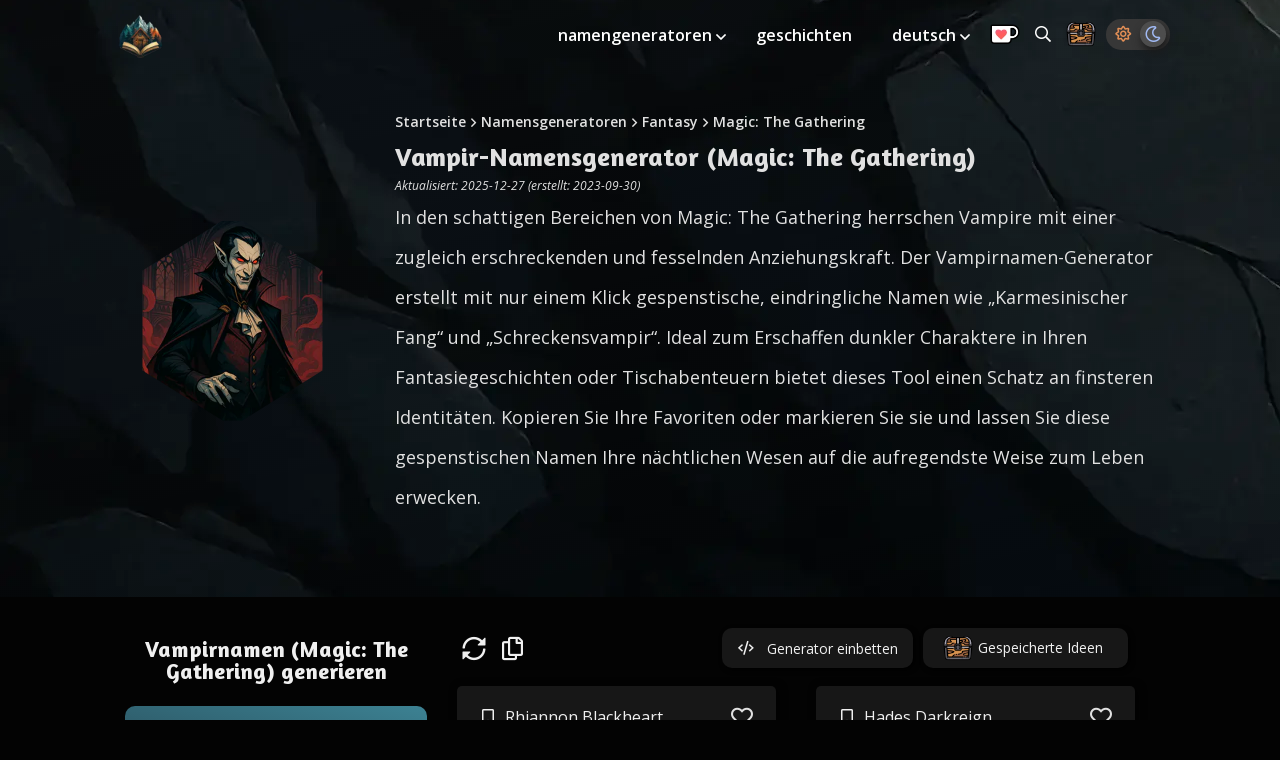

--- FILE ---
content_type: text/html; charset=utf-8
request_url: https://thestoryshack.com/de/generatoren/vampir-namensgenerator-magic-the-gathering/
body_size: 16876
content:
<!DOCTYPE html><html lang="de"><head><meta charset="UTF-8"><meta name="viewport" content="width=device-width,initial-scale=1"><title>Vampir-Namensgenerator – Fesselnde MTG-Namen</title><meta name="description" content="🦇 Nachtgeflüster | Erstelle MTG-Vampir-Namen wie „Crimson Fang“ oder „Dread Vampire“ per Klick 🌙 Kopiere oder merke dir deinen nächtlichen Schrecken."><meta name="robots" content="index, follow"><link rel="canonical" href="https://thestoryshack.com/de/generatoren/vampir-namensgenerator-magic-the-gathering/"><link rel="preconnect" href="https://res.cloudinary.com"><link rel="preconnect" href="https://cdn.jsdelivr.net"><link rel="preconnect" href="https://fonts.googleapis.com"><link rel="preconnect" href="https://fonts.gstatic.com" crossorigin><link rel="preconnect" href="https://cdn.snigelweb.com/adengine/thestoryshack.com/loader.js"><link rel="preload" href="https://res.cloudinary.com/djwdiwpnw/image/upload/v1769066914/assets/rock-texture-bg-mobile.webp" as="image" media="(max-width: 1079px)"><link rel="preload" href="https://res.cloudinary.com/djwdiwpnw/image/upload/v1769066914/assets/rock-texture-bg.webp" as="image" media="(min-width: 1080px)"><link rel="preload" href="https://res.cloudinary.com/djwdiwpnw/image/upload/v1769066914/tools/vampire-name-generator-magic-the-gathering.webp" as="image"><link rel="preload" href="https://fonts.googleapis.com/css2?family=Amaranth:wght@700&family=Open+Sans:ital,wght@0,300..800;1,300..800&display=swap" as="style"><link rel="preload" href="https://cdn.jsdelivr.net/npm/vue@2.6.12" as="script"><style>:root{--bgcolor:#fff;--navbg:#eaeaea;--navbgtext:#4d4d4d;--navbgicon:#4d4d4d;--white:#fff;--brokenwhite:#e1e1e1;--yellow:#fff8f2;--text:#4d4d4d;--whitetext:#fff;--darktext:#4d4d4d;--link:#2f5c6b;--linkhover:#21505f;--brown:#543829;--red:#d44444;--shadowlight:#7a7a7a;--shadowdark:#4d4d4d;--taleforgeteaser:#49816f;--taleforgeteaserhover:#386859;--generatorlink:#2dc4ea;--generatorlinkhover:#1a94b2;--badge:linear-gradient(194deg, #3C8192 2%, #292E30 100%);--badgeborder:#7a7a7a;--card:#fff;--tablesecondary:#e1e1e1;--coins:#f8b749;--coinsinactive:#7a7a7a;--coinsgradient:linear-gradient(194deg, var(--coins) 2%, #dec396 100%);--button:#3c8192;--buttongradient:linear-gradient(194deg, #3C8192 2%, #294F5C 100%);--buttongradienthover:linear-gradient(194deg, rgb(71, 151, 171) 2%, rgb(33, 70, 82) 100%);--toolheromobile:linear-gradient(168deg, rgba(51,51,51,0.10) 6%, rgba(0,0,0,0.10) 100%),url(https://res.cloudinary.com/djwdiwpnw/image/upload/v1769066914/assets/rock-texture-bg-mobile.webp);--toolherodesktop:linear-gradient(168deg, rgba(51,51,51,0.10) 6%, rgba(0,0,0,0.10) 100%),url(https://res.cloudinary.com/djwdiwpnw/image/upload/v1769066914/assets/rock-texture-bg.webp)}.theme-dark{--bgcolor:#030303;--link:#0bc5f3;--linkhover:#00ccff;--navbg:#373737;--navbgicon:#fff;--text:#f0f0f0;--shadowlight:#000;--shadowdark:#000;--card:#171717;--brown:#fff;--tablesecondary:#131212;--badgeborder:#fff;--coinsinactive:#e0e0e0;--darktext:#4d4d4d}a,abbr,acronym,address,applet,article,aside,audio,b,big,blockquote,body,canvas,caption,center,cite,code,dd,del,details,dfn,div,dl,dt,em,embed,fieldset,figcaption,figure,footer,form,h1,h2,h3,h4,h5,h6,header,hgroup,html,i,iframe,img,ins,kbd,label,legend,li,mark,menu,nav,object,ol,output,p,pre,q,ruby,s,samp,section,small,span,strike,strong,sub,summary,sup,table,tbody,td,tfoot,th,thead,time,tr,tt,u,ul,var,video{margin:0;padding:0;border:0;font-size:100%;font:inherit;vertical-align:baseline}article,aside,details,figcaption,figure,footer,header,hgroup,menu,nav,section{display:block}body{line-height:1}ol,ul{list-style:none}blockquote,q{quotes:none}blockquote:after,blockquote:before,q:after,q:before{content:"";content:none}table{border-collapse:collapse;border-spacing:0}body{background:var(--bgcolor)}body *{box-sizing:border-box;font-family:"Open Sans",sans-serif;font-optical-sizing:auto;font-weight:400;font-style:normal;font-variation-settings:"wdth" 100;font-display:swap;color:var(--text)}.skip-link-main{background:#a6b2d5;height:30px;left:50%;padding:8px;position:absolute;transform:translateY(-100%);transition:transform .3s}.skip-link-main:focus{transform:translateY(0)}.skip-link{background:#a6b2d5;height:30px;left:-100%;padding:8px;position:absolute}.skip-link:focus{left:40%;z-index:99}[v-cloak]{display:none!important}#sw-update{height:40vh;display:grid;text-align:center}#sw-update.hide{display:none}#sw-update>div{place-self:center}#sw-update button{display:block;border:none;background:var(--link);padding:20px 30px;color:#fff;font-size:18px;margin:20px auto;border-radius:10px}[class*=-width]{margin:0 auto;padding:0 15px}@media screen and (min-width:1080px){[class*=-width]{padding:0 30px}}#main-content{display:grid;grid-template-columns:100%}@media screen and (min-width:1080px){#main-content{grid-template-columns:auto minmax(960px,1080px) auto}}.opaquebg{background-color:var(--bgcolor)}.wide-width{max-width:1100px;width:100%}@media screen and (min-width:1080px){.wide-width{padding-left:20px;padding-right:20px}}.nav-width{width:100%;max-width:960px}.reading-width{max-width:640px}.filter-container{min-height:700px}.center-container{margin-left:auto;margin-right:auto}.mt{margin-top:30px}.mts{margin-top:20px}.mtl{margin-top:60px}.mb{margin-bottom:20px}.mbl{margin-bottom:60px}#search-box{border-radius:20px;width:98%;padding:15px 30px;border:1px solid var(--brokenwhite);font-size:18px;margin:20px auto;display:block;color:var(--text);background:var(--card);border-color:var(--shadowlight)}.headline,h1,h2,h3,h4,h5,h6{font-family:Amaranth,sans-serif;margin-bottom:10px;font-weight:700;font-style:normal;font-display:swap}.headline{display:block}h1{font-size:28px}h2{font-size:24px}h3,h4,h5,h6{font-size:21px}@media screen and (min-width:1080px){h1{font-size:32px}h2{font-size:26px}h3{font-size:22px}.headline-small,h4,h5,h6{font-size:18px}}p{font-size:18px;line-height:40px;margin-bottom:20px}@media screen and (min-width:1080px){p{font-size:21px}}.smaller{font-size:12px}@media screen and (min-width:1080px){.smaller{font-size:14px}}em{font-style:italic}.strong,strong{font-weight:600}.text-center{text-align:center}.italic{font-style:italic}.path1,.path2{font-family:icomoon}.text ul{list-style-type:disc}.text ol{list-style-type:decimal}.text ol,.text ul{font-size:18px;margin-left:20px;margin-bottom:30px;margin-top:20px}.text ol li,.text ul li{margin-bottom:15px;line-height:1.8}@media screen and (min-width:1080px){.text ol,.text ul{font-size:21px}}.fineprint{font-size:12px;font-style:italic}.warning{color:#b03100;font-weight:600}a{text-decoration:none;font-weight:600;transition:.3s all ease-in-out;cursor:pointer;color:var(--link)}a:hover{color:var(--linkhover)}.btn{display:block;border-radius:10px;border:none;color:var(--whitetext);min-width:150px;width:100%;padding:20px;text-align:center;transition:.3s all ease-in-out;cursor:pointer}.btn span{transform:translateY(1px);display:inline-block}.btn:hover{color:var(--whitetext)}@media screen and (min-width:1080px){.btn{width:initial}}.btn-primary{background-color:var(--button);background-image:var(--buttongradient);position:relative}.btn-primary:hover{background-image:var(--buttongradienthover)}.btn-primary span{color:var(--whitetext)}.btn-ghost{border:2px solid var(--text);color:var(--text);padding:10px 20px;border-radius:10px}.btn-ghost:hover{color:var(--text)}#breadcrumbs{margin:0 0 5px 0;font-size:11px;line-height:1.4}#breadcrumbs li{display:inline-block;padding:8px 0}#breadcrumbs .icon-angle-right{margin-left:5px;margin-right:5px;transform:translateY(2px);display:inline-block}@media screen and (min-width:1080px){#breadcrumbs{font-size:14px}}@font-face{font-family:icomoon;src:url(/files/fonts/icomoon.eot);src:url(/files/fonts/icomoon.eot) format("embedded-opentype"),url(/files/fonts/icomoon.ttf) format("truetype"),url(/files/fonts/icomoon.woff) format("woff"),url(/files/fonts/icomoon.svg) format("svg");font-weight:400;font-style:normal;font-display:block}[class*=" icon-"],[class^=icon-]{font-family:icomoon!important;speak:never;font-style:normal;font-weight:400;font-variant:normal;text-transform:none;line-height:1;-webkit-font-smoothing:antialiased;-moz-osx-font-smoothing:grayscale}.icon-telegram:before{content:""}.icon-whatsapp:before{content:""}.icon-code:before{content:""}.icon-twitter:before{content:""}.icon-facebook:before{content:""}.icon-reddit:before{content:""}.icon-sinaweibo:before{content:""}.icon-taleforge:before{content:""}.icon-angle-double-left:before{content:""}.icon-angle-double-right:before{content:""}.icon-angle-double-up:before{content:""}.icon-angle-down:before{content:""}.icon-angle-right:before{content:""}.icon-angle-up:before{content:""}.icon-bars:before{content:""}.icon-bookmark:before{content:""}.icon-books:before{content:""}.icon-bullseye:before{content:""}.icon-coffee-togo:before{content:""}.icon-cog:before{content:""}.icon-coins:before{content:""}.icon-copy:before{content:""}.icon-external-link:before{content:""}.icon-eye:before{content:""}.icon-flag-checkered:before{content:""}.icon-hand-pointer:before{content:""}.icon-heart:before{content:""}.icon-home-lg-alt:before{content:""}.icon-info-circle:before{content:""}.icon-leaf-heart:before{content:""}.icon-link:before{content:""}.icon-lock-alt:before{content:""}.icon-lock-open-alt:before{content:""}.icon-mars:before{content:""}.icon-palette:before{content:""}.icon-pen-alt:before{content:""}.icon-pencil:before{content:""}.icon-plus:before{content:""}.icon-robot:before{content:""}.icon-search:before{content:""}.icon-share-square:before{content:""}.icon-sliders-v:before{content:""}.icon-sync-alt:before{content:""}.icon-times:before{content:""}.icon-tools:before{content:""}.icon-trash-alt:before{content:""}.icon-treasure-chest:before{content:""}.icon-venus:before{content:""}.icon-download:before{content:""}.icon-map:before{content:""}.icon-arrow-alt-circle-down:before{content:""}.icon-sun:before{content:""}.icon-moon:before{content:""}.badges{display:grid;grid-template-columns:100%}@media screen and (min-width:460px){.badges{grid-template-columns:50% 50%}}@media screen and (min-width:1080px){.badges{grid-template-columns:25% 25% 25% 25%}}.badges .badge{padding:5px}.badges .badge a{display:block;padding:15px 10px;border-radius:0 10px 10px 10px;text-align:center}.badges .badge a.gradient{background-image:var(--badge);text-shadow:2px 2px 6px rgba(0,0,0,.7);color:var(--white)}.badges .badge a.gradient:hover{filter:brightness(140%)}.badges .badge a.ghost{border:1px solid var(--badgeborder);font-size:14px}.badges .badge a.ghost:hover{background:var(--link);color:var(--white)}#main-navigation{position:relative;z-index:99;transition:.5s all ease-in-out;height:64px;display:grid;grid-template-columns:60px auto;padding-left:20px;padding-right:20px;padding-top:10px}@media screen and (min-width:460px){#main-navigation{grid-template-columns:180px auto}}@media screen and (min-width:1080px){#main-navigation #logo{place-self:center}}#main-navigation #logo{display:grid;grid-template-columns:60px auto;column-gap:20px;place-self:center start}@media screen and (min-width:1080px){#main-navigation #logo{column-gap:30px}}#main-navigation #logo a{place-self:center}#main-navigation #logo img{width:45px}#main-navigation #logo .install{display:inline-block;place-self:center;opacity:0;color:var(--text);font-weight:600;cursor:pointer}#main-navigation #logo .install .icon-arrow-alt-circle-down{transform:translateY(1px);display:inline-block;color:var(--text)}#main-navigation.white nav .menu-items li a{color:var(--white)}#main-navigation.white #logo .install{display:inline-block;place-self:center;opacity:0;color:var(--white);font-weight:600;cursor:pointer}#main-navigation.white #logo .install .icon-arrow-alt-circle-down{transform:translateY(1px);display:inline-block;color:var(--white);font-size:20px}#main-navigation.white .icon-angle-down:before,#main-navigation.white .icon-bars:before,#main-navigation.white .icon-search:before{color:var(--white)}@media screen and (max-width:1080px){#main-navigation.white .with-sub-menu .icon-angle-down:before{color:var(--darktext)}}#main-navigation .icon-angle-down{transform:translateY(3px);display:inline-block}#main-navigation .icon-angle-down:before{color:var(--navbgicon)}@media screen and (min-width:1080px){#main-navigation .icon-angle-down:before{color:var(--navbgicon)}}#main-navigation nav{text-align:right;place-self:center end}@media screen and (min-width:1080px){#main-navigation nav{transform:translateY(-10px)}}#main-navigation nav.dark a,#main-navigation nav.dark:before{color:var(--text)}#main-navigation nav .icon-bars{font-size:28px;cursor:pointer}@media screen and (min-width:1080px){#main-navigation nav .icon-bars{display:none}}#main-navigation nav .chest{display:inline-block;font-size:24px;width:30px;transform:translateY(-4px);cursor:pointer}#main-navigation nav .chest.mobile{margin-right:15px;transform:translateY(3px)}@media screen and (min-width:1080px){#main-navigation nav .chest.mobile{display:none}}#main-navigation nav .menu-items{position:absolute;opacity:0;z-index:-1}#main-navigation nav .menu-items .icon-times:before{color:#543829}#main-navigation nav .menu-items li{display:block;padding:10px 20px;position:relative}@media screen and (max-width:1080px){#main-navigation nav .menu-items li.no-mobile{display:none}}#main-navigation nav .menu-items li.nav-search{padding-right:5px;padding-left:15px}#main-navigation nav .menu-items li.menu-upgrade{border-radius:100%;padding:0;transition:none;cursor:pointer;width:30px;transform:translateY(3px)}@media screen and (min-width:1080px){#main-navigation nav .menu-items li:first-of-type{padding:10px}}#main-navigation nav .menu-items li .sub-menu{display:none;position:absolute;background:var(--white);font-size:14px;margin-left:-20px;text-align:center;padding:10px 0;margin-top:5px;border-radius:5px;box-shadow:1px 2px 5px var(--shadowlight)}#main-navigation nav .menu-items li .sub-menu.show{display:block}#main-navigation nav .menu-items li .sub-menu li{white-space:nowrap}#main-navigation nav .menu-items li .sub-menu a{color:var(--navbgtext);padding:5px 0}@media screen and (max-width:1080px){#main-navigation nav .menu-items li .sub-menu.show{display:block;position:relative;box-shadow:none;font-size:16px;text-align:left;margin-bottom:-20px;padding-top:5px}}@media screen and (min-width:1080px){#main-navigation nav .menu-items li.with-sub-menu:focus .sub-menu,#main-navigation nav .menu-items li.with-sub-menu:hover .sub-menu{display:block}}#main-navigation nav .menu-items li.last{padding:10px}#main-navigation nav .menu-items li.last a{transform:translateY(8px)}#main-navigation nav .menu-items li a{color:var(--text)}@media screen and (min-width:1080px){#main-navigation nav .menu-items{position:relative;opacity:1;z-index:1}#main-navigation nav .menu-items li{display:inline-block}#main-navigation nav .menu-items .icon-times{display:none}}@media screen and (max-width:1080px){#main-navigation nav .menu-items{display:none;text-align:left;width:95%;left:2.5%;background:var(--white);box-shadow:2px 2px 10px var(--shadowlight);min-height:500px;top:10px;border-radius:5px}#main-navigation nav .menu-items #menu-main-menu{margin-top:50px}#main-navigation nav .menu-items #menu-main-menu li .mobile-only,#main-navigation nav .menu-items #menu-main-menu li a{color:var(--navbgtext)}#main-navigation nav .menu-items .sub-menu li{margin-left:15px}#main-navigation nav .menu-items .icon-angle-down{font-size:18px;padding:5px}#main-navigation nav .menu-items .icon-times{position:absolute;font-size:28px;top:10px;right:20px}#main-navigation nav .menu-items.show{opacity:1;display:block;z-index:99;animation:fadeIn .3s ease-in-out}}#main-navigation .menu-upgrade-mobile{display:inline-block;padding:0;border-radius:100%;transform:translateY(-2px);margin-right:15px;font-size:12px;width:30px}@media screen and (min-width:1080px){#main-navigation .menu-upgrade-mobile{display:none}}#main-navigation .theme-switcher{background:var(--navbg);border-radius:20px;padding:7px 4px;cursor:pointer}#main-navigation .theme-switcher#theme-switcher{padding:7px 4px}#main-navigation .theme-switcher.mobile{display:inline-block;transform:translateY(-6px);margin-right:10px}@media screen and (min-width:1080px){#main-navigation .theme-switcher.mobile{display:none}}#main-navigation .theme-switcher>*{border-radius:100%;padding:5px}#main-navigation .theme-switcher .icon-sun{color:#e38f56}#main-navigation .theme-switcher .icon-moon{color:#a1baf4}#main-navigation .theme-switcher .active.icon-sun{background:#fff;box-shadow:2px 6px 10px #707070}#main-navigation .theme-switcher .active.icon-moon{background:#4d4d4d;box-shadow:2px 6px 10px #1b1b1b}@keyframes fadeIn{0%{display:block;opacity:0}100%{opacity:1}}#footer{display:grid;grid-template-columns:100%;text-align:center;font-size:14px;background-color:var(--bgcolor)}@media screen and (min-width:1080px){#footer{grid-template-columns:auto auto auto auto;text-align:left}}#footer h4{margin-bottom:10px}#footer>div{place-self:start center;margin-bottom:20px}#footer>div ul li{margin-bottom:15px;line-height:1.4}#alphabet{display:block;background-color:var(--bgcolor)}#alphabet ul{text-align:center}#alphabet li{display:inline-block;padding:10px}#copyright{margin-bottom:60px;background-color:var(--bgcolor)}@media screen and (min-width:1080px){#copyright{margin-bottom:100px}}#home-hero{background-size:cover;background-repeat:no-repeat;background-position:bottom;display:grid;margin-top:-65px;margin-bottom:20px;min-height:60vh;box-shadow:2px 5px 20px var(--shadowdark);padding:10px 0}#home-hero.hero-image{background-image:url(https://res.cloudinary.com/djwdiwpnw/image/upload/v1769066914/assets/story-shack-adventurer-hero-mobile.webp)}@media screen and (min-width:460px){#home-hero{min-height:45vh}}@media screen and (min-width:1080px){#home-hero{min-height:45vh;background-position:right center}#home-hero.hero-image{background-image:url(https://res.cloudinary.com/djwdiwpnw/image/upload/v1769066914/assets/story-shack-adventurer-hero.webp)}}#home-hero>div{place-self:center start;margin-top:50px;padding-bottom:0}#home-hero>div h1{max-width:600px;font-size:24px;line-height:1.4}@media screen and (min-width:1080px){#home-hero>div h1{font-size:28px}}#home-hero>div p{max-width:500px}#home-hero>div .badges{max-width:400px;grid-template-columns:auto auto}#home-hero>div *{color:var(--white)}.classic{margin:0 auto;max-width:960px;padding:15px 30px}.classic img{border-radius:5px}.fullwidth{width:100%}.background{width:100%;margin-top:-66px}.creators{margin:-10px 0 15px;font-size:14px;border-bottom:1px solid var(--text)}#author-bio{margin-top:30px}#author-bio p{font-size:18px}#more-stories>ul{display:grid;margin-top:10px;grid-template-columns:100%;padding:0}@media screen and (min-width:1080px){#more-stories>ul{grid-template-columns:50% 50%}}#more-stories .story-card{width:100%;padding:10px 0}#more-stories .story-card a{display:grid;height:250px;background-position:center;background-size:cover;border-radius:5px;position:relative;color:#fff;transition:color .2s ease-in-out}#more-stories .story-card a span{position:absolute;place-self:center;text-align:center;color:var(--white);font-size:22px;line-height:1.5;padding:20px;font-family:Amaranth,sans-serif;z-index:1;opacity:1;transition:all .2s ease-in-out}#more-stories .story-card a img{height:260px;object-fit:cover;filter:brightness(40%);border-radius:5px;transition:all .3s ease-in-out}#more-stories .story-card a:hover img{filter:brightness(100%)}#more-stories .story-card a:hover span{opacity:0}@media screen and (min-width:1080px){#more-stories .story-card{padding:10px}#more-stories .story-card a img{max-width:600px}}#tool-hero{margin-top:-70px;z-index:1;padding:90px 20px 40px;background-color:#030303}#tool-hero.hero-image{background-image:var(--toolheromobile)}@media screen and (min-width:460px){#tool-hero{max-height:100vh}#tool-hero.hero-image{background-image:var(--toolherodesktop)}}#tool-hero .inner{display:grid;grid-template-columns:100%}#tool-hero .inner h1{font-size:22px}#tool-hero .inner .updated{font-size:12px;font-style:italic;margin-bottom:5px}#tool-hero .inner p{font-size:16px}@media screen and (min-width:1080px){#tool-hero .inner{grid-template-columns:25% 75%}#tool-hero .inner h1{font-size:26px}#tool-hero .inner p{font-size:18px}}#tool-hero .inner .left{display:grid;padding:10px}@media screen and (min-width:1080px){#tool-hero .inner .left{padding:20px 20px 20px 0}}#tool-hero .inner .left .polygon{width:150px;height:150px;place-self:center}@media screen and (min-width:1080px){#tool-hero .inner .left .polygon{width:200px;height:200px}}#tool-hero .inner .right{display:grid;padding:0 0 20px 20px}#tool-hero .inner .right *{color:var(--brokenwhite)}@media screen and (min-width:460px){#tool-hero .inner .right{padding:20px 0 20px 20px}}#results{margin:20px auto 0;display:grid;grid-template-columns:100%}@media screen and (min-width:1080px){#results{grid-template-columns:30% auto}}#results .left{padding:5px}#results .left h2{margin-top:10px;text-align:center;font-size:22px}@media screen and (min-width:1080px){#results .left h2{margin-top:16px;margin-bottom:24px}}#results .left button{width:100%;font-size:16px;font-weight:600;padding:18px 0}#results .left .category-more{display:block;text-align:center;margin-top:20px;font-style:italic;font-size:14px;color:var(--link)}#results .left .category-more .icon-angle-right{transform:translate(3px,2px);display:inline-block}#results .left .category-more:hover{color:var(--linkhover)}#results .left .category-more::after{content:"";font-family:icomoon!important;margin-left:3px;transform:translateY(2px);display:inline-block}#results .right{margin-top:10px}@media screen and (min-width:1080px){#results .right{margin-top:0;padding:5px;max-width:780px;overflow:hidden}}.cards{display:grid;grid-template-columns:100%}@media screen and (min-width:1080px){.cards{grid-template-columns:50% 50%}}.cards .result-content{cursor:copy;word-break:break-word}.cards.full{grid-template-columns:100%}@media screen and (min-width:1080px){.cards.full .card>span{grid-template-columns:5% 85% 10%}}.card{padding:5px 20px}@media screen and (min-width:1080px){.card{padding:10px 20px}}.card>span{background:var(--card);box-shadow:2px 2px 10px var(--shadowlight);display:grid;grid-template-columns:10% 80% 10%;padding:20px;border-radius:5px;font-weight:600;line-height:1.4}.card>span span[class*=icon]{place-self:center}.card>span .icon-heart{font-size:22px}.card>span .icon-heart:before{color:var(--brokenwhite)}.card .icon-left{padding-right:5px}.card .icon-share-square{cursor:pointer}.card .icon-share-square:hover:before{color:var(--button)}.card .icon-heart{cursor:pointer}.card .icon-heart:hover:before{color:var(--red)}.card .icon-times{cursor:pointer;font-size:22px}.card.saved>span .icon-heart:before{color:var(--red)}.icons{position:relative;display:block;padding:10px 20px;font-size:24px}.icons span{padding:5px}.icons .icon-treasure-chest{display:inline-block}.icons .icon-treasure-chest:before{color:var(--brown)}.icons .chest-count{position:relative;display:inline-block;width:1.6em;aspect-ratio:1/1;vertical-align:.15em}.icons .chest-count::before{content:attr(data-count);position:absolute;inset:0;display:grid;place-content:center;border-radius:50%;background:var(--button);color:var(--white);font:700 clamp(.45em,.55em + 1ch,.8em)/1 sans-serif;user-select:none}.icons>span[class*=icon]{display:inline-block;cursor:pointer}.icons>span[class*=icon]:active{animation:bob 1s ease-in-out}.right-links{position:absolute;top:6px;right:17px;display:grid;grid-template-columns:auto auto;place-items:center}.right-links button{border:none;padding:10.5px}.right-links>*{display:grid;grid-template-columns:auto auto auto;background:var(--card);padding:5px 10px;border-radius:10px;box-shadow:2px 2px 5px var(--shadowdark);cursor:pointer;transition:box-shadow .2s ease-in-out}.right-links>:first-of-type{margin-right:10px}.right-links>:hover{box-shadow:2px 2px 8px var(--shadowdark)}.right-links>*>*{place-self:center}.right-links>* img{width:30px}.right-links>* span{font-size:14px;color:var(--text)}@media screen and (min-width:800px){.right-links>*{padding:5px 20px}}@media screen and (min-width:460px){.right-links>* .no-mobile{display:inline}}.fade{display:none}.fade.active{display:inline-block;font-size:18px;transform:translateY(-5px);animation:fadeSudden 3s forwards}.related-posts{display:grid;grid-template-columns:100%;padding-top:5px}@media screen and (min-width:660px){.related-posts{grid-template-columns:1fr 1fr}}@media screen and (min-width:1400px){.related-posts{grid-template-columns:1fr 1fr 1fr}}.related-posts.collapsed{max-height:210px;overflow:hidden}.related-posts.expanded{max-height:none;overflow:auto}.related-posts li{place-self:center;width:100%;padding:0 10px;margin-bottom:20px}.tool-badge{display:grid;grid-template-columns:23px 21px auto;filter:drop-shadow(1px 3px 5px rgba(0, 0, 0, .5))}.tool-badge.simple{grid-template-columns:auto}.tool-badge.light span{color:var(--card)}.tool-badge.dark span{color:var(--text)}.tool-badge .polygon img{width:50px;transform:translateY(1px)}.tool-badge .filler{background:var(--card);border-top-left-radius:5px;border-bottom-left-radius:5px;margin-left:-2px}.tool-badge span{place-self:center;width:100%;padding:19px;font-size:14px;text-align:center;background:var(--card);color:var(--text);border-top-right-radius:10px;border-bottom-right-radius:10px}.tool-badge:hover .filler,.tool-badge:hover span{filter:brightness(1.4)}.related-cats{display:grid;grid-template-columns:1fr 1fr;padding-top:5px;min-height:280px}@media screen and (min-width:660px){.related-cats{grid-template-columns:repeat(4,1fr)}}.related-cats.secondary .cat-badge img{max-width:200px;min-width:153px;min-height:153px}@media screen and (min-width:1080px){.related-cats.secondary{grid-template-columns:repeat(6,1fr)}}.related-cats li{place-self:center;width:100%;padding:0 10px;margin-bottom:20px;text-align:center}.cat-badge{position:relative;display:inline-block;color:#fff;aspect-ratio:1/1;filter:drop-shadow(1px 3px 5px rgba(0, 0, 0, .5));border-radius:20px;background-color:#5c5c5c}.cat-badge img{display:block;max-width:200px;min-width:153px;min-height:153px;z-index:0;border-radius:20px}@media screen and (min-width:460px){.cat-badge img{min-width:200px;min-height:200px}}.cat-badge::before{content:"";position:absolute;inset:0;border-radius:20px;background:linear-gradient(rgba(0,0,0,.4),rgba(0,0,0,.2));z-index:1;pointer-events:none}.cat-badge span{position:absolute;top:50%;left:50%;transform:translate(-50%,-50%);width:100%;padding:19px;font-family:Amaranth,sans-serif;font-size:20px;text-align:center;color:var(--white);text-shadow:2px 2px 5px #000;pointer-events:none;z-index:2;hyphens:auto}.cat-badge:hover img{filter:brightness(1.4)}.show-more{display:block;margin-top:10px;text-align:center;cursor:pointer}.show-more>[class*=icon]{position:absolute;margin-left:5px;margin-top:2px}@keyframes bob{0%{transform:scale(1)}20%{transform:scale(.8)}100%{transform:scale(1)}}@keyframes fadeSudden{0%,30%{opacity:1}100%{opacity:0}}@keyframes fade{0%,100%{opacity:0}5%,95%{opacity:1}}#saved-results .card,#saved-results .icons{padding:10px 0 10px 0}@media screen and (min-width:1080px){#saved-results .card,#saved-results .icons{padding:10px 20px 10px 0}}#tab-switcher{font-weight:600;width:100%;white-space:nowrap;overflow-x:auto;margin-top:20px}#tab-switcher li{padding:10px 15px;cursor:pointer;text-align:center;display:inline-block}#tab-switcher .active{border-bottom:3px solid var(--text)}#upgrade{display:grid;grid-template-columns:auto}@media screen and (min-width:1080px){#upgrade{grid-template-columns:45% 55%;column-gap:10px}}.ideas{font-size:18px}.ideas li{padding:10px;border:1px solid;border-radius:10px;text-align:center;margin:10px;line-height:1.4}.polygon{z-index:1}.polygon img{clip-path:polygon(45% 0,55% 0,95% 25%,95% 75%,55% 100%,45% 100%,5% 75%,5% 25%)}.dot-container{padding:6px 0;margin-left:16px}.dot-elastic{position:relative;width:10px;height:10px;border-radius:5px;background-color:var(--text);color:var(--text);animation:dot-elastic 1s infinite linear}.dot-elastic::after,.dot-elastic::before{content:"";display:inline-block;position:absolute;top:0}.dot-elastic::before{left:-15px;width:10px;height:10px;border-radius:5px;background-color:var(--text);color:var(--text);animation:dot-elastic-before 1s infinite linear}.dot-elastic::after{left:15px;width:10px;height:10px;border-radius:5px;background-color:var(--text);color:var(--text);animation:dot-elastic-after 1s infinite linear}@keyframes dot-elastic-before{0%{transform:scale(1,1)}25%{transform:scale(1,1.5)}50%{transform:scale(1,.67)}75%{transform:scale(1,1)}100%{transform:scale(1,1)}}@keyframes dot-elastic{0%{transform:scale(1,1)}25%{transform:scale(1,1)}50%{transform:scale(1,1.5)}75%{transform:scale(1,1)}100%{transform:scale(1,1)}}@keyframes dot-elastic-after{0%{transform:scale(1,1)}25%{transform:scale(1,1)}50%{transform:scale(1,.67)}75%{transform:scale(1,1.5)}100%{transform:scale(1,1)}}#not-found{height:100vh;margin-top:-67px;background-image:url(https://res.cloudinary.com/djwdiwpnw/image/upload/v1769066914/assets/small-404.jpg);background-size:cover;background-repeat:no-repeat;background-position:center;display:grid}@media screen and (min-width:1080px){#not-found{background-image:url(https://res.cloudinary.com/djwdiwpnw/image/upload/v1769066914/assets/404.jpg)}}#not-found div{place-self:center;max-width:400px;text-align:center;margin-top:-150px;padding:20px}#not-found *{color:var(--white)}.flash-container{position:relative;text-align:center;width:100%;margin-top:10px}@media screen and (min-width:1080px){.flash-container{padding:10px}}.billboard-flash,.rect-flash{min-height:290px}.horizontal-flash{min-height:60px}@media screen and (min-width:1080px){.horizontal-flash{min-height:130px}}.variable-flash{min-height:270px}.video-flash{height:270px}.side-flash{display:none}@media screen and (min-width:1080px){.side-flash{display:block}.side-flash>*{position:sticky;top:80px}}#map img{border-radius:10px;box-shadow:2px 2px 15px #292929;max-width:600px}#map .toolbar{margin:15px auto 0 auto;display:grid;grid-template-columns:auto auto auto;max-width:600px;font-weight:600}#map .toolbar.supporter{grid-template-columns:auto auto}#map .toolbar>*{place-self:center;width:80%;cursor:pointer;padding:10px;border-radius:10px;background:var(--navbg);box-shadow:2px 2px 5px #4d4d4d}.promo{display:grid;grid-template-columns:50% 50%;padding-top:5px;min-height:340px}@media screen and (min-width:660px){.promo{grid-template-columns:33% 33% 33%}}.promo li{place-self:center;width:100%;padding:0 10px;margin-bottom:20px;text-align:center}.promo-badge{position:relative;display:inline-block;color:#fff;filter:drop-shadow(1px 3px 5px rgba(0, 0, 0, .5));aspect-ratio:250/142;border-radius:20px;background-color:#5c5c5c}.promo-badge img{display:block;max-width:250px;min-width:150px;min-height:110px;z-index:0;border-radius:20px}@media screen and (min-width:460px){.promo-badge img{min-width:200px;min-height:143px}}.promo-badge::before{content:"";position:absolute;top:0;left:0;width:100%;height:100%;border-radius:20px;background:linear-gradient(rgba(0,0,0,.4),rgba(0,0,0,.2));z-index:1;pointer-events:none}.promo-badge span{font-family:Amaranth,sans-serif;position:absolute;top:50%;left:50%;transform:translate(-50%,-50%);font-size:18px;text-shadow:2px 2px 5px #000;padding:19px;width:100%;text-align:center;color:var(--white);z-index:2;pointer-events:none}@media screen and (min-width:460px){.promo-badge span{font-size:22px}}.promo-badge:hover{color:#fff}.promo-badge:hover img{filter:brightness(1.4)}#usermade ul{display:grid;margin-top:30px;grid-template-columns:auto;row-gap:15px;column-gap:15px}@media screen and (min-width:1080px){#usermade ul{grid-template-columns:auto auto}}#usermade ul li{display:inherit}#usermade ul li a{padding:20px;border-radius:10px;background:#15453a;color:#fff;width:100%;box-shadow:2px 2px 5px #1b1b1b}#usermade ul li a:hover{background:#143b32}.modal{width:100%;height:100%;background:linear-gradient(0deg,rgba(0,0,0,.4),rgba(0,0,0,.4));display:none;position:fixed;top:0;left:0;z-index:100000000000000000;padding:10px}.modal.active{display:grid}@media screen and (min-width:380px){.modal{padding:20px}}.modal .inner{min-width:300px;max-width:95%;min-height:100px;padding:55px 15px 25px 15px;border-radius:10px;box-shadow:2px 2px 5px #4d4d4d;background:#fff;position:relative;overflow-y:auto;text-align:center;display:grid;grid-template-columns:auto;text-align:left;margin:0 auto}.modal .inner.single{grid-template-columns:100%;text-align:center;max-width:640px}@media screen and (min-width:1080px){.modal .inner{place-self:center;min-width:700px;max-width:850px;height:fit-content;padding:60px 30px 10px 30px;grid-template-columns:50% 50%}}.modal .inner *{color:var(--darktext)}.modal .inner .left{padding-left:10px;padding-right:10px}.modal .inner p{font-size:16px;line-height:1.3;margin-bottom:10px;font-weight:400}@media screen and (min-width:380px){.modal .inner p{font-size:20px;margin-bottom:20px}}.modal .inner .close{position:absolute;right:30px;top:20px;font-size:30px;cursor:pointer;color:var(--darktext)}.modal .inner .code-block{background:#0d1117;border:1px solid #30363d;border-radius:8px;overflow:hidden;box-shadow:0 4px 12px rgba(0,0,0,.3);margin:20px 0;padding:20px}.modal .inner .code-block code{color:#e6edf3;font-family:Monaco,Menlo,"Ubuntu Mono",monospace;font-size:13px;line-height:1.5;white-space:pre;display:block}#spark-banner{margin:30px auto;padding:0 20px}@media screen and (min-width:1080px){#spark-banner{margin:40px auto}}.spark-banner-content{background:linear-gradient(135deg,#ffdfc6 0,#fff5eb 50%,#fff 100%);border-radius:20px;padding:30px 25px;box-shadow:0 10px 40px rgba(139,90,60,.25);display:flex;flex-direction:column;gap:20px;align-items:center;position:relative;overflow:hidden}@media screen and (min-width:460px){.spark-banner-content{padding:35px 30px}}@media screen and (min-width:1080px){.spark-banner-content{flex-direction:row;justify-content:space-between;padding:35px 45px;gap:30px}}.spark-banner-content::before{content:"";position:absolute;top:-50%;right:-10%;width:400px;height:400px;background:radial-gradient(circle,rgba(139,90,60,.06) 0,transparent 70%);border-radius:50%;pointer-events:none}.theme-dark .spark-banner-content{background:linear-gradient(135deg,#2a1f17 0,#1a1410 50%,#0f0d0a 100%);box-shadow:0 8px 30px rgba(0,0,0,.5)}.theme-dark .spark-banner-content::before{background:radial-gradient(circle,rgba(139,90,60,.15) 0,transparent 70%)}.spark-logo{width:70px;height:auto;filter:drop-shadow(0 4px 8px rgba(139, 90, 60, .2));flex-shrink:0}@media screen and (min-width:1080px){.spark-logo{width:100px}}.theme-dark .spark-logo{filter:drop-shadow(0 4px 8px rgba(139, 90, 60, .4))}.spark-banner-text{text-align:center;flex:0 1 auto;max-width:500px;width:100%}@media screen and (min-width:1080px){.spark-banner-text{text-align:left;width:auto}}.spark-banner-text h2{font-size:24px;font-weight:700;color:#2c2c2c;margin:0 0 5px 0;letter-spacing:-.5px}@media screen and (min-width:1080px){.spark-banner-text h2{font-size:28px;margin-bottom:6px}}.theme-dark .spark-banner-text h2{color:#f0f0f0}.spark-banner-text .spark-tagline{font-size:14px;color:#8b5a3c;font-weight:600;margin:0 0 8px 0;line-height:1.5}@media screen and (min-width:1080px){.spark-banner-text .spark-tagline{font-size:15px;margin-bottom:8px}}.theme-dark .spark-banner-text .spark-tagline{color:#e8a578}.spark-banner-text .spark-description{font-size:14px;line-height:1.5;color:#4d4d4d;margin:0}@media screen and (min-width:1080px){.spark-banner-text .spark-description{font-size:15px}}.theme-dark .spark-banner-text .spark-description{color:silver}.spark-features{display:flex;flex-direction:row;flex-wrap:wrap;gap:12px;justify-content:center;flex-shrink:0}@media screen and (min-width:1080px){.spark-features{gap:15px;flex-wrap:nowrap}}.spark-features .spark-feature{display:flex;align-items:center;gap:6px;font-size:13px;color:#2c2c2c;white-space:nowrap}@media screen and (min-width:1080px){.spark-features .spark-feature{font-size:14px;gap:8px}}.theme-dark .spark-features .spark-feature{color:#d0d0d0}.spark-features .spark-feature .icon-check-circle{color:#8b5a3c;font-size:16px;flex-shrink:0}@media screen and (min-width:1080px){.spark-features .spark-feature .icon-check-circle{font-size:18px}}.theme-dark .spark-features .spark-feature .icon-check-circle{color:#e8a578}.spark-features .spark-feature span:last-child{font-weight:500}.spark-cta{display:inline-flex;align-items:center;justify-content:center;gap:8px;background:linear-gradient(135deg,#8b5a3c 0,#724a31 100%);color:#fff!important;padding:14px 28px;border-radius:12px;font-size:16px;font-weight:600;box-shadow:0 4px 15px rgba(139,90,60,.3);transition:all .3s ease;text-decoration:none;white-space:nowrap;flex-shrink:0}@media screen and (min-width:1080px){.spark-cta{padding:16px 30px;font-size:17px}}.spark-cta span{color:#fff!important}.theme-dark .spark-cta{background:linear-gradient(135deg,#a8724d 0,#8b5a3c 100%);box-shadow:0 4px 15px rgba(168,114,77,.4);color:#fff!important}.theme-dark .spark-cta span{color:#fff!important}.spark-cta:hover{background:linear-gradient(135deg,#724a31 0,#5d3a26 100%);box-shadow:0 6px 20px rgba(139,90,60,.4);transform:translateY(-2px);color:#fff!important}.spark-cta:hover span{color:#fff!important}.theme-dark .spark-cta:hover{background:linear-gradient(135deg,#c28659 0,#a8724d 100%);box-shadow:0 6px 20px rgba(194,134,89,.5);color:#fff!important}.theme-dark .spark-cta:hover span{color:#fff!important}.spark-cta:active{transform:translateY(0)}.spark-cta .icon-arrow-right{font-size:14px;transition:transform .3s ease;color:#fff!important}@media screen and (min-width:1080px){.spark-cta .icon-arrow-right{font-size:16px}}.spark-cta:hover .icon-arrow-right{transform:translateX(4px)}.no-mobile{display:none}.no-mobile.show-override{display:block}@media screen and (min-width:1080px){.no-mobile{display:block}}.mobile-only{display:block}@media screen and (min-width:1080px){.mobile-only{display:none}}.hide{display:none}.show{display:block}.show.no-mobile{display:none}@media screen and (min-width:1080px){.show.no-mobile{display:block}}.cv{content-visibility:auto}.show-grid{display:grid}.inline{display:inline}.pointer{cursor:pointer}.fadein{animation:fadeIn .4s ease-in-out forwards;display:block}.delayedfadein{animation:delayedFadeIn 1.4s ease-in-out forwards;display:block}.fadein-grid{animation:fadeIn .4s ease-in-out forwards;display:grid}.fadeout{animation:fadeOut 5s ease-in-out forwards}.slidein{animation:slideIn ease-in-out .5s forwards;display:grid}.pulse{animation:pulse 10s infinite}.wiggle{animation:wiggle 1s forwards}@keyframes fadeIn{0%{opacity:0}20%{opacity:0}100%{opacity:1}}@keyframes delayedFadeIn{0%{opacity:0}60%{opacity:0}100%{opacity:1}}@keyframes fadeOut{0%{opacity:1}80%{opacity:1}100%{opacity:0}}@keyframes slideIn{0%{opacity:0;transform:translateX(20px)}100%{opacity:1;transform:translateX(0)}}@keyframes wiggle{0%{transform:rotate(10deg)}25%{transform:rotate(-10deg)}50%{transform:rotate(20deg)}75%{transform:rotate(-5deg)}100%{transform:rotate(0)}}@keyframes pulse{0%{filter:brightness(1);transform:rotate(45deg)}8%{filter:brightness(1.4);transform:rotate(135deg)}18%{filter:brightness(1);transform:rotate(135deg)}26%{filter:brightness(1.4);transform:rotate(135deg)}36%{filter:brightness(1);transform:rotate(135deg)}100%{filter:brightness(1);transform:rotate(135deg)}}img{width:100%;height:auto}</style><link href="https://fonts.googleapis.com/css2?family=Amaranth:wght@700&family=Open+Sans:ital,wght@0,300..800;1,300..800&display=swap" rel="stylesheet"><link rel="manifest" href="/manifest.webmanifest"><link rel="serviceworker" href="/sw.js"><link rel="shortcut icon" sizes="196x196" href="https://res.cloudinary.com/djwdiwpnw/image/upload/v1769066914/assets/story-shack-fav.png"><link rel="icon" href="https://res.cloudinary.com/djwdiwpnw/image/upload/v1769066914/assets/story-shack-logo-48.png" sizes="48x48"><link rel="icon" href="https://res.cloudinary.com/djwdiwpnw/image/upload/v1769066914/assets/story-shack-logo-128.png" sizes="128x128"><link rel="icon" href="https://res.cloudinary.com/djwdiwpnw/image/upload/v1769066914/assets/story-shack-logo-192.png" sizes="192x192"><link rel="icon" sizes="196x196" href="https://res.cloudinary.com/djwdiwpnw/image/upload/v1769066914/assets/story-shack-logo-196.png"><meta name="msapplication-TileColor" content="#ffffff"><meta name="msapplication-TileImage" content="https://res.cloudinary.com/djwdiwpnw/image/upload/v1769066914/assets/story-shack-logo-192.png"><meta name="theme-color" content="#0d313a"><meta property="og:type" content="website"><meta property="og:site_name" content="The Story Shack"><meta property="og:locale" content="de"><meta property="og:title" content="Vampir-Namensgenerator – Fesselnde MTG-Namen"><meta property="og:description" content="🦇 Nachtgeflüster | Erstelle MTG-Vampir-Namen wie „Crimson Fang“ oder „Dread Vampire“ per Klick 🌙 Kopiere oder merke dir deinen nächtlichen Schrecken."><meta property="og:image" content="https://res.cloudinary.com/djwdiwpnw/image/upload/v1769066914/tools/twitter-card-vampire-name-generator-magic-the-gathering.jpg"><meta property="og:url" content="https://thestoryshack.com/de/generatoren/vampir-namensgenerator-magic-the-gathering/"><meta name="twitter:card" content="summary_large_image"><meta name="twitter:site" content="@thestoryshack"><meta name="twitter:creator" content="@thestoryshack"><meta name="twitter:title" content="Vampir-Namensgenerator – Fesselnde MTG-Namen"><meta name="twitter:description" content="🦇 Nachtgeflüster | Erstelle MTG-Vampir-Namen wie „Crimson Fang“ oder „Dread Vampire“ per Klick 🌙 Kopiere oder merke dir deinen nächtlichen Schrecken."><meta name="twitter:image" content="https://res.cloudinary.com/djwdiwpnw/image/upload/v1769066914/tools/twitter-card-vampire-name-generator-magic-the-gathering.jpg"><meta name="fediverse:creator" content="@thestoryshack@mastodon.social"><link rel="alternate" hreflang="x-default" href="https://thestoryshack.com/tools/vampire-name-generator-magic-the-gathering/"><link rel="alternate" hreflang="en" href="https://thestoryshack.com/tools/vampire-name-generator-magic-the-gathering/"><link rel="alternate" hreflang="de" href="https://thestoryshack.com/de/generatoren/vampir-namensgenerator-magic-the-gathering/"><link rel="alternate" hreflang="es" href="https://thestoryshack.com/es/generadores/generador-de-nombres-de-vampiro-magic-the-gathering/"><link rel="alternate" hreflang="fr" href="https://thestoryshack.com/fr/generateurs/generateur-de-noms-de-vampires-magic-the-gathering/"><link rel="alternate" hreflang="ja" href="https://thestoryshack.com/ja/tools/vampire-name-generator-magic-the-gathering/"><link rel="alternate" hreflang="pt" href="https://thestoryshack.com/pt/geradores/gerador-de-nomes-de-vampiros-magic-the-gathering/"><script defer="defer" src="https://cdn.jsdelivr.net/npm/vue@2.6.12"></script><script defer="defer" src="/files/js/scripts-v3.js?hash=588218"></script></head><body><script>var generator={slug:"vampire-name-generator-magic-the-gathering",image:"https://res.cloudinary.com/djwdiwpnw/image/upload/v1769066914/tools/small-vampire-name-generator-magic-the-gathering.webp",name:"Vampir-Namensgenerator (Magic: The Gathering)",simpleName:"Vampirnamen (Magic: The Gathering)"},type="single"</script><script>var activeTheme=localStorage.getItem("activeTheme")||"theme-dark";activeTheme&&document.querySelector("body").classList.add(activeTheme);var snigelScriptHref="https://cdn.snigelweb.com/adengine/thestoryshack.com/loader.js"</script><div id="app"><a lang="en" class="skip-link-main" href="#main-content">Skip to content</a><header id="main-navigation" class="wide-width white"><div id="logo"><a href="/de/"><img src="https://res.cloudinary.com/djwdiwpnw/image/upload/v1769066914/assets/story-shack-logo.webp" alt="Story Shack logo" width="60" height="60"> </a><span class="install no-mobile" :class="{ 'slidein': deferredPrompt }" v-if="deferredPrompt" @click="callInstallPrompt"><span class="icon-arrow-alt-circle-down"></span></span></div><nav><span class="menu-upgrade-mobile mobile-only" v-if="adsAllowed" @click.prevent="activateModal" data-cabin-event="Navigation | Upgrade viewed"><a><img src="https://res.cloudinary.com/djwdiwpnw/image/upload/v1769066914/assets/kofi.webp" alt="Ko-fi donation button" width="30" height="20"></a></span><a class="chest mobile" href="/chest/" title="Storage Chest: All your saved ideas in one place" aria-label="Storage Chest: All your saved ideas in one place"><img class="mobile" src="https://res.cloudinary.com/djwdiwpnw/image/upload/v1769066914/assets/treasure-chest.webp" alt="Icon of a treasure chest" width="30" height="30"> </a><span class="theme-switcher mobile"><span class="icon-sun" :class="{ 'active': themes['theme-regular'].active }" @click="activateTheme('theme-regular')"></span> <span class="icon-moon" :class="{ 'active': themes['theme-dark'].active }" @click="activateTheme('theme-dark')"></span> </span><span tabindex="0" class="icon-bars" @keypress.enter="open = !open" @click="open = !open"></span><div class="menu-items" :class="{ show: open }"><ul id="menu-main-menu" class="menu"><li class="with-sub-menu"><a aria-haspopup="true" href="/de/generatoren/">namengeneratoren </a><span class="icon-angle-down" tabindex="0" lang="en" aria-label="Toggle submenu" aria-expanded="false" @click="toggleSubMenu($event)" @keypress.enter="toggleSubMenu($event)"></span><ul class="sub-menu"><li><a href="/de/generatoren/tier-namen-generatoren/">Tier-Namensgeneratoren</a></li><li><a href="/de/generatoren/anime-namensgeneratoren/">Anime-Namensgeneratoren</a></li><li><a href="/de/generatoren/fantasy-namen-generatoren/">Fantasy-Namensgeneratoren</a></li><li><a href="/de/generatoren/ortsnamen-generatoren/">Orts-Namensgeneratoren</a></li><li><a href="/de/generatoren/generatoren-fur-reale-namen/">Generatoren für reale Namen</a></li><li><a href="/de/generatoren/sci-fi-namen-generatoren/">Science-Fiction-Namensgeneratoren</a></li><li><a href="/de/generatoren/verschiedene-namensgeneratoren/">Verschiedene Namensgeneratoren</a></li><li><a href="/de/generatoren/schreibwerkzeuge/">Schreibwerkzeuge</a></li></ul></li><li><a href="/flash-fiction/">geschichten</a></li><li class="with-sub-menu"><a aria-haspopup="true" href="/de/generatoren/vampir-namensgenerator-magic-the-gathering/">deutsch </a><span class="icon-angle-down" tabindex="0" lang="en" aria-label="Toggle submenu" aria-expanded="false" @click="toggleSubMenu($event)" @keypress.enter="toggleSubMenu($event)"></span><ul class="sub-menu show-mobile"><li><a lang="en" href="/tools/vampire-name-generator-magic-the-gathering/">english</a></li><li><a lang="es" href="/es/generadores/generador-de-nombres-de-vampiro-magic-the-gathering/">español</a></li><li><a lang="fr" href="/fr/generateurs/generateur-de-noms-de-vampires-magic-the-gathering/">français</a></li><li><a lang="ja" href="/ja/tools/vampire-name-generator-magic-the-gathering/">日本語</a></li><li><a lang="pt" href="/pt/geradores/gerador-de-nomes-de-vampiros-magic-the-gathering/">português</a></li></ul></li><li class="menu-upgrade no-mobile" v-if="adsAllowed" @click.prevent="activateModal" data-cabin-event="Navigation | Upgrade viewed"><a><img src="https://res.cloudinary.com/djwdiwpnw/image/upload/v1769066914/assets/kofi.webp" alt="Ko-fi donation button" width="30" height="20"></a></li><li class="nav-search"><a href="/search/" title="Search all generators" aria-label="Search all generators"><span class="icon-search no-mobile"></span><span class="mobile-only">search</span></a></li><li class="no-mobile last"><a href="/chest/" class="chest" title="Storage Chest: All your saved ideas in one place" aria-label="Storage Chest: All your saved ideas in one place"><img src="https://res.cloudinary.com/djwdiwpnw/image/upload/v1769066914/assets/treasure-chest.webp" alt="Icon of a treasure chest" width="30" height="30"></a></li><li class="no-mobile theme-switcher" id="theme-switcher"><span class="icon-sun" :class="{ 'active': themes['theme-regular'].active }" @click="activateTheme('theme-regular')"></span> <span class="icon-moon" :class="{ 'active': themes['theme-dark'].active }" @click="activateTheme('theme-dark')"></span></li><span lang="en" aria-label="Close menu" tabindex="0" class="icon-times" @keypress.enter="open = !open" @click="open = !open"></span></ul></div></nav></header><main><section id="tool-hero" class="hero"><div class="inner wide-width"><div class="left"><div class="polygon"><img width="200" height="200" src="https://res.cloudinary.com/djwdiwpnw/image/upload/v1769066914/tools/vampire-name-generator-magic-the-gathering.webp" alt="Thumbnail for Vampir-Namensgenerator (Magic: The Gathering)"></div></div><div class="right"><div id="breadcrumbs"><ul><li><a href="/de/">Startseite</a></li><span class="icon-angle-right white"></span><li><a href="/de/generatoren/">Namensgeneratoren</a></li><span class="icon-angle-right white"></span><li><a href="/de/generatoren/fantasy-namen-generatoren/">Fantasy</a></li><span class="icon-angle-right white"></span><li><a href="/de/generatoren/magic-the-gathering-namensgeneratoren/">Magic: The Gathering</a></li></ul></div><h1>Vampir-Namensgenerator (Magic: The Gathering)</h1><span class="updated">Aktualisiert: 2025-12-27 (erstellt: 2023-09-30)</span><div class="intro-text"><p>In den schattigen Bereichen von Magic: The Gathering herrschen Vampire mit einer zugleich erschreckenden und fesselnden Anziehungskraft. Der Vampirnamen-Generator erstellt mit nur einem Klick gespenstische, eindringliche Namen wie „Karmesinischer Fang“ und „Schreckensvampir“. Ideal zum Erschaffen dunkler Charaktere in Ihren Fantasiegeschichten oder Tischabenteuern bietet dieses Tool einen Schatz an finsteren Identitäten. Kopieren Sie Ihre Favoriten oder markieren Sie sie und lassen Sie diese gespenstischen Namen Ihre nächtlichen Wesen auf die aufregendste Weise zum Leben erwecken.</p></div></div></div></section><div id="main-content"><div class="flash-container side-flash"></div><div class="opaquebg"><section id="generator" class="wide-width"><section id="results"><div class="flash-container variable-flash mobile-only" v-if="adsAllowed"><div v-if="!adBlock" id="adngin-header_leaderboard-0" data-unit="header_leaderboard" class="oompaloompa"></div></div><div class="left"><h2>Vampirnamen (Magic: The Gathering) generieren</h2><button role="button" class="btn btn-primary" @click="generateIdeas(null, $event)"><span><span class="icon-cog white"></span> Neutral</span></button><a href="/de/generatoren/magic-the-gathering-namensgeneratoren/" class="category-more">Mehr Magic: The Gathering Namensgeneratoren</a><div aria-hidden="true" class="flash-container variable-flash no-mobile" v-if="adsAllowed"><div v-if="!adBlock" id="adngin-sidebar_1-0" data-unit="sidebar_1" class="oompaloompa"></div></div><div aria-hidden="true" class="flash-container no-mobile" :class="{ hide: !expandAccordion }" v-if="adsAllowed"><div id="adngin-sidebar_2-0" class="oompaloompa" data-unit="sidebar_2"></div></div></div><div class="right"><div class="current"><div class="icons"><span lang="en" tabindex="0" role="button" aria-label="Generate more ideas" class="icon-sync-alt" @keypress.enter="refresh()" @click="refresh()"></span> <span lang="en" tabindex="0" role="button" aria-label="Copy ideas to clipboard" class="icon-copy" @keypress.enter="copyAll(results, 'current-fade')" @click="copyAll(results, 'current-fade')"></span> <span class="fade current-fade">Kopiert!</span><div class="right-links"><button id="embed-btn" class="no-mobile" data-cabin-event="Embed Generator" @click="embedModalActive = true"><span class="icon-code"></span> <span>Generator einbetten</span></button> <a href="/chest/" id="chest-link" data-cabin-event="Chest in row"><img src="https://res.cloudinary.com/djwdiwpnw/image/upload/v1769066914/assets/treasure-chest.webp" :class="{ 'wiggle': wiggle }" alt="Icon of a treasure chest" width="30" height="30"> <span>Gespeicherte Ideen</span> <span v-if="savedResultsCount > 0" class="chest-count" :class="{ 'fade-in': savedResultsCount > 0 }" :data-count="savedResultsCount"></span></a></div></div><ul class="cards"><li class="card hide" :class="{ 'show-grid': init }" v-if="loading" v-for="index in 10" :key="index"><span><div class="dot-container"><div class="dot-elastic"></div></div></span></li></ul><ul class="cards hide" :class="{ 'show-grid': init }"><li class="card hide" :class="{ show: init, saved: result.saved }" v-if="!loading" v-for="result in results" :key="result.name"><span><span v-if="result.gender === 'male'" class="icon-mars"></span> <span v-else-if="result.gender === 'female'" class="icon-venus"></span> <span v-else-if="sharer" class="icon-share-square icon-left" @click="socialShare(result)" title="Share this idea"></span> <span v-else class="icon-bookmark icon-left"></span> <span class="result-content" @click="copy(result, $event)"><% result.name %></span><span class="icon-heart" @click="save(result)"></span></span></li></ul></div><div class="previous"><span tabindex="0" lang="en" aria-label="Toggle previous results" class="show-more mts" v-if="prevResults.length > 0" @keypress.enter="showMoreResults()" @click="showMoreResults()">Vorherige Ergebnisse anzeigen (<% prevResults.length %>) <span class="icon-angle-down" v-if="!expandAccordion"></span><span class="icon-angle-up" v-if="expandAccordion"></span></span><div v-if="expandAccordion" class="mt"><div v-if="prevResults.length > 0" class="mt" :class="{ 'show-override': expandAccordion }"><div class="icons"><span lang="en" tabindex="0" role="button" aria-label="Clear previous results" class="icon-trash-alt" @keypress.enter="clear()" @click="clear()"></span> <span lang="en" tabindex="0" role="button" aria-label="Copy ideas to clipboard" class="icon-copy" @keypress.enter="copyAll(prevResults, 'previous-fade')" @click="copyAll(prevResults, 'previous-fade')"></span> <span class="fade previous-fade">Kopiert!</span></div><ul class="cards"><li class="card hide" :class="{ show: init, saved: result.saved }" v-for="result in prevResults" :key="'prev' + result.name"><span><span v-if="sharer" class="icon-share-square icon-left" @click="socialShare(result)" title="Share this idea"></span> <span v-else-if="result.gender === 'male'" class="icon-mars"></span> <span v-else-if="result.gender === 'female'" class="icon-venus"></span> <span v-else class="icon-bookmark icon-left"></span> <span class="result-content" @click="copy(result, $event)"><% result.name %></span><span class="icon-heart" @click="save(result)"></span></span></li></ul></div><div aria-hidden="true" class="flash-container variable-flash mobile-only mt" v-if="adsAllowed"><div v-if="!adBlock" id="adngin-leaderboard_2-0" data-unit="leaderboard_2" class="oompaloompa"></div></div></div></div></div></section><section id="spark-banner" class="wide-width"><div class="spark-banner-content"><img src="https://spark.thestoryshack.com/spark-logo.webp" alt="Spark" class="spark-logo"><div class="spark-banner-text"><h2>Verbessere dein Schreiben mit spielerischen Übungen</h2><p class="spark-tagline">Spark ist eine einzigartige Schreib-App</p><p class="spark-description">Von schnellen Aufwärmübungen bis zu tiefen Fokussessions: Entdecke Übungen für die tägliche Schreibpraxis. Starte kostenlos.</p></div><a href="https://spark.thestoryshack.com?lang=de" class="spark-cta" target="_blank"><span>Jetzt üben</span> <span class="icon-arrow-right"></span></a></div></section><h2 class="text-center mtl">Entdecke alle Story Shack-Apps</h2><section id="app-row" class="mts"><ul class="promo"><li><a href="/de/generatoren/" class="promo-badge"><img src="https://res.cloudinary.com/djwdiwpnw/image/upload/v1769066914/assets/thumb-idea-generators.webp" alt="" width="250" height="142" loading="lazy"> <span>Alle Ideen-Generatoren</span></a></li><li><a href="https://spark.thestoryshack.com?lang=de" class="promo-badge"><img src="https://res.cloudinary.com/djwdiwpnw/image/upload/v1769066914/assets/thumb-spark.webp" alt="" width="250" height="142" loading="lazy"> <span>Spark: Schreibübung</span></a></li><li><a href="/create-your-own-generator/" class="promo-badge"><img src="https://res.cloudinary.com/djwdiwpnw/image/upload/v1769066914/assets/thumb-create-your-own.webp" alt="" width="250" height="142" loading="lazy"> <span>Dein eigener Ideen-Generator</span></a></li><li><a href="/choose-your-own-adventure/" class="promo-badge"><img src="https://res.cloudinary.com/djwdiwpnw/image/upload/v1769066914/assets/thumb-cyoa.webp" alt="" width="250" height="142" loading="lazy"> <span>Wähle dein eigenes Abenteuer</span></a></li><li><a href="/visual-writing-prompts/" class="promo-badge"><img src="https://res.cloudinary.com/djwdiwpnw/image/upload/v1769066914/assets/thumb-visual-prompts.webp" alt="" width="250" height="142" loading="lazy"> <span>Visuelle Schreibanregungen</span></a></li><li><a href="/maps/" class="promo-badge"><img src="https://res.cloudinary.com/djwdiwpnw/image/upload/v1769066914/assets/thumb-map-generator.webp" alt="" width="250" height="142" loading="lazy"> <span>Fantasy-Kartengenerator</span></a></li><li><a href="/flash-fiction/" class="promo-badge"><img src="https://res.cloudinary.com/djwdiwpnw/image/upload/v1769066914/assets/thumb-flash-fiction.webp" alt="" width="250" height="142" loading="lazy"> <span>Kurzgeschichte</span></a></li><li><a href="/chest/" class="promo-badge"><img src="https://res.cloudinary.com/djwdiwpnw/image/upload/v1769066914/assets/thumb-chest.webp" alt="" width="250" height="142" loading="lazy"> <span>Truhe: Gespeicherte Ideen</span></a></li><li><a href="https://chromewebstore.google.com/detail/story-notes/fppgpeifijbbcobpkllelfmlpkeaednc?hl=en" class="promo-badge"><img src="https://res.cloudinary.com/djwdiwpnw/image/upload/v1769066914/assets/thumb-story-notes.webp" alt="" width="250" height="142" loading="lazy"> <span>Story-Notizen (Chrome-Erweiterung)</span></a></li></ul></section><div aria-hidden="true" class="flash-container billboard-flash" v-if="adsAllowed"><div v-if="!adBlock" id="adngin-in-content_2-0" data-unit="in-content_2" class="oompaloompa"></div></div><section id="related" class="mt"><h2 class="text-center">Entdecke mehr von Magic: The Gathering</h2><ul class="related-posts mt"><li><a class="tool-badge" href="/de/generatoren/drachen-namensgenerator-magic-the-gathering/"><div class="polygon"><img src="https://res.cloudinary.com/djwdiwpnw/image/upload/v1769066914/tools/small-dragon-name-generator-magic-the-gathering.webp" width="50" height="50" alt="Thumbnail for Drachen-Namensgenerator (Magic: The Gathering)" loading="lazy"></div><div class="filler"></div><span>Drachennamen (Magic: The Gathering)</span></a></li><li><a class="tool-badge" href="/de/generatoren/oger-namensgenerator-magic-the-gathering/"><div class="polygon"><img src="https://res.cloudinary.com/djwdiwpnw/image/upload/v1769066914/tools/small-ogre-name-generator-magic-the-gathering.webp" width="50" height="50" alt="Thumbnail for Oger-Namensgenerator (Magic: The Gathering)" loading="lazy"></div><div class="filler"></div><span>Oger-Namen (Magic: The Gathering)</span></a></li><li><a class="tool-badge" href="/de/generatoren/feen-namen-generator-magic-the-gathering/"><div class="polygon"><img src="https://res.cloudinary.com/djwdiwpnw/image/upload/v1769066914/tools/small-faerie-name-generator-magic-the-gathering.webp" width="50" height="50" alt="Thumbnail for Feen-Namen-Generator (Magic: The Gathering)" loading="lazy"></div><div class="filler"></div><span>Feen-Namen (Magic: The Gathering)</span></a></li><li><a class="tool-badge" href="/de/generatoren/dschinn-namensgenerator-magic-the-gathering/"><div class="polygon"><img src="https://res.cloudinary.com/djwdiwpnw/image/upload/v1769066914/tools/small-djinn-name-generator-magic-the-gathering.webp" width="50" height="50" alt="Thumbnail for Dschinn-Namensgenerator (Magic: The Gathering)" loading="lazy"></div><div class="filler"></div><span>Dschinn-Namen (Magic: The Gathering)</span></a></li><li><a class="tool-badge" href="/de/generatoren/merfolk-namensgenerator-magic-the-gathering/"><div class="polygon"><img src="https://res.cloudinary.com/djwdiwpnw/image/upload/v1769066914/tools/small-merfolk-name-generator-magic-the-gathering.webp" width="50" height="50" alt="Thumbnail for Merfolk Namensgenerator (Magic: The Gathering)" loading="lazy"></div><div class="filler"></div><span>Merfolk-Namen (Magic: The Gathering)</span></a></li><li><a class="tool-badge" href="/de/generatoren/elementar-namensgenerator-magic-the-gathering/"><div class="polygon"><img src="https://res.cloudinary.com/djwdiwpnw/image/upload/v1769066914/tools/small-elemental-name-generator-magic-the-gathering.webp" width="50" height="50" alt="Thumbnail for Elementar-Namensgenerator (Magic: The Gathering)" loading="lazy"></div><div class="filler"></div><span>Dschinn-Namen (Magic: The Gathering)</span></a></li><li><a class="tool-badge" href="/de/generatoren/kor-namensgenerator-magic-the-gathering/"><div class="polygon"><img src="https://res.cloudinary.com/djwdiwpnw/image/upload/v1769066914/tools/small-kor-name-generator-magic-the-gathering.webp" width="50" height="50" alt="Thumbnail for Kor Namensgenerator (Magic: The Gathering)" loading="lazy"></div><div class="filler"></div><span>Kor-Namen (Magic: The Gathering)</span></a></li><li><a class="tool-badge" href="/de/generatoren/engel-namensgenerator-magic-the-gathering/"><div class="polygon"><img src="https://res.cloudinary.com/djwdiwpnw/image/upload/v1769066914/tools/small-angel-name-generator-magic-the-gathering.webp" width="50" height="50" alt="Thumbnail for Engel-Namensgenerator (Magic: The Gathering)" loading="lazy"></div><div class="filler"></div><span>Engelsnamen (Magic: The Gathering)</span></a></li><li><a class="tool-badge" href="/de/generatoren/kithkin-namensgenerator-magic-the-gathering/"><div class="polygon"><img src="https://res.cloudinary.com/djwdiwpnw/image/upload/v1769066914/tools/small-kithkin-name-generator-magic-the-gathering.webp" width="50" height="50" alt="Thumbnail for Kithkin-Namensgenerator (Magic: The Gathering)" loading="lazy"></div><div class="filler"></div><span>Kithkin-Namen (Magic: The Gathering)</span></a></li><li><a class="tool-badge" href="/de/generatoren/vampir-namensgenerator-magic-the-gathering/"><div class="polygon"><img src="https://res.cloudinary.com/djwdiwpnw/image/upload/v1769066914/tools/small-vampire-name-generator-magic-the-gathering.webp" width="50" height="50" alt="Thumbnail for Vampir-Namensgenerator (Magic: The Gathering)" loading="lazy"></div><div class="filler"></div><span>Vampirnamen (Magic: The Gathering)</span></a></li><li><a class="tool-badge" href="/de/generatoren/damonen-namensgenerator-magic-the-gathering/"><div class="polygon"><img src="https://res.cloudinary.com/djwdiwpnw/image/upload/v1769066914/tools/small-demon-name-generator-magic-the-gathering.webp" width="50" height="50" alt="Thumbnail for Dämonen-Namensgenerator (Magic: The Gathering)" loading="lazy"></div><div class="filler"></div><span>Namen von Dämonen (Magic: The Gathering)</span></a></li><li><a class="tool-badge" href="/de/generatoren/orc-namensgenerator-magic-the-gathering/"><div class="polygon"><img src="https://res.cloudinary.com/djwdiwpnw/image/upload/v1769066914/tools/small-orc-name-generator-magic-the-gathering.webp" width="50" height="50" alt="Thumbnail for Orc-Namensgenerator (Magic: The Gathering)" loading="lazy"></div><div class="filler"></div><span>Ork-Namen (Magic: The Gathering)</span></a></li><li><a class="tool-badge" href="/de/generatoren/menschlicher-namensgenerator-magic-the-gathering/"><div class="polygon"><img src="https://res.cloudinary.com/djwdiwpnw/image/upload/v1769066914/tools/small-human-name-generator-magic-the-gathering.webp" width="50" height="50" alt="Thumbnail for Menschlicher Namensgenerator (Magic: The Gathering)" loading="lazy"></div><div class="filler"></div><span>Menschliche Namen (Magic: The Gathering)</span></a></li><li><a class="tool-badge" href="/de/generatoren/gott-namen-generator-magic-the-gathering/"><div class="polygon"><img src="https://res.cloudinary.com/djwdiwpnw/image/upload/v1769066914/tools/small-god-name-generator-magic-the-gathering.webp" width="50" height="50" alt="Thumbnail for Gott-Namen-Generator (Magic: The Gathering)" loading="lazy"></div><div class="filler"></div><span>Götternamen (Magic: The Gathering)</span></a></li><li><a class="tool-badge" href="/de/generatoren/baumvolk-namensgenerator-magic-the-gathering/"><div class="polygon"><img src="https://res.cloudinary.com/djwdiwpnw/image/upload/v1769066914/tools/small-treefolk-name-generator-magic-the-gathering.webp" width="50" height="50" alt="Thumbnail for Baumvolk-Namensgenerator (Magic: The Gathering)" loading="lazy"></div><div class="filler"></div><span>Namen des Baumvolks (Magic: The Gathering)</span></a></li><li><a class="tool-badge" href="/de/generatoren/horror-namensgenerator-magic-the-gathering/"><div class="polygon"><img src="https://res.cloudinary.com/djwdiwpnw/image/upload/v1769066914/tools/small-horror-name-generator-magic-the-gathering.webp" width="50" height="50" alt="Thumbnail for Horror-Namensgenerator (Magic: The Gathering)" loading="lazy"></div><div class="filler"></div><span>Horror-Namen (Magic: The Gathering)</span></a></li><li><a class="tool-badge" href="/de/generatoren/troll-namensgenerator-magic-the-gathering/"><div class="polygon"><img src="https://res.cloudinary.com/djwdiwpnw/image/upload/v1769066914/tools/small-troll-name-generator-magic-the-gathering.webp" width="50" height="50" alt="Thumbnail for Troll-Namensgenerator (Magic: The Gathering)" loading="lazy"></div><div class="filler"></div><span>Troll-Namen (Magic: The Gathering)</span></a></li><li><a class="tool-badge" href="/de/generatoren/gorgon-namensgenerator-magic-the-gathering/"><div class="polygon"><img src="https://res.cloudinary.com/djwdiwpnw/image/upload/v1769066914/tools/small-gorgon-name-generator-magic-the-gathering.webp" width="50" height="50" alt="Thumbnail for Gorgon Namensgenerator (Magic: The Gathering)" loading="lazy"></div><div class="filler"></div><span>Gorgonen-Namen (Magic: The Gathering)</span></a></li><li><a class="tool-badge" href="/de/generatoren/eldrazi-namensgenerator-magic-the-gathering/"><div class="polygon"><img src="https://res.cloudinary.com/djwdiwpnw/image/upload/v1769066914/tools/small-eldrazi-name-generator-magic-the-gathering.webp" width="50" height="50" alt="Thumbnail for Eldrazi-Namensgenerator (Magic: The Gathering)" loading="lazy"></div><div class="filler"></div><span>Kig-Yar-Namen (Halo)</span></a></li><li><a class="tool-badge" href="/de/generatoren/golem-namensgenerator-magic-the-gathering/"><div class="polygon"><img src="https://res.cloudinary.com/djwdiwpnw/image/upload/v1769066914/tools/small-golem-name-generator-magic-the-gathering.webp" width="50" height="50" alt="Thumbnail for Golem Namensgenerator (Magic: The Gathering)" loading="lazy"></div><div class="filler"></div><span>San 'Shyuum Namen (Halo)</span></a></li><li><a class="tool-badge" href="/de/generatoren/elfen-namensgenerator-magic-the-gathering/"><div class="polygon"><img src="https://res.cloudinary.com/djwdiwpnw/image/upload/v1769066914/tools/small-elf-name-generator-magic-the-gathering.webp" width="50" height="50" alt="Thumbnail for Elfen-Namensgenerator (Magic: The Gathering)" loading="lazy"></div><div class="filler"></div><span>Elfen-Namen (Magic: The Gathering)</span></a></li><li><a class="tool-badge" href="/de/generatoren/naga-namensgenerator-magic-the-gathering/"><div class="polygon"><img src="https://res.cloudinary.com/djwdiwpnw/image/upload/v1769066914/tools/small-naga-name-generator-magic-the-gathering.webp" width="50" height="50" alt="Thumbnail for Naga Namensgenerator (Magic: The Gathering)" loading="lazy"></div><div class="filler"></div><span>Naga-Namen (Magic: The Gathering)</span></a></li><li><a class="tool-badge" href="/de/generatoren/gigant-namensgenerator-magic-the-gathering/"><div class="polygon"><img src="https://res.cloudinary.com/djwdiwpnw/image/upload/v1769066914/tools/small-giant-name-generator-magic-the-gathering.webp" width="50" height="50" alt="Thumbnail for Gigant-Namensgenerator (Magic: The Gathering)" loading="lazy"></div><div class="filler"></div><span>Riesennamen (Magic: The Gathering)</span></a></li><li><a class="tool-badge" href="/de/generatoren/dryaden-namensgenerator-magic-the-gathering/"><div class="polygon"><img src="https://res.cloudinary.com/djwdiwpnw/image/upload/v1769066914/tools/small-dryad-name-generator-magic-the-gathering.webp" width="50" height="50" alt="Thumbnail for Dryaden-Namensgenerator (Magic: The Gathering)" loading="lazy"></div><div class="filler"></div><span>Dryaden-Namen (Magic: The Gathering)</span></a></li><li><a class="tool-badge" href="/de/generatoren/avatar-namensgenerator-magic-the-gathering/"><div class="polygon"><img src="https://res.cloudinary.com/djwdiwpnw/image/upload/v1769066914/tools/small-avatar-name-generator-magic-the-gathering.webp" width="50" height="50" alt="Thumbnail for Avatar-Namensgenerator (Magic: The Gathering)" loading="lazy"></div><div class="filler"></div><span>Hochgebirgs-Tauren-Namen (World Of Warcraft)</span></a></li><li><a class="tool-badge" href="/de/generatoren/prator-namensgenerator-magic-the-gathering/"><div class="polygon"><img src="https://res.cloudinary.com/djwdiwpnw/image/upload/v1769066914/tools/small-praetor-name-generator-magic-the-gathering.webp" width="50" height="50" alt="Thumbnail for Prätor Namensgenerator (Magic: The Gathering)" loading="lazy"></div><div class="filler"></div><span>Prätor-Namen (Magic: The Gathering)</span></a></li><li><a class="tool-badge" href="/de/generatoren/cephalid-namensgenerator-magic-the-gathering/"><div class="polygon"><img src="https://res.cloudinary.com/djwdiwpnw/image/upload/v1769066914/tools/small-cephalid-name-generator-magic-the-gathering.webp" width="50" height="50" alt="Thumbnail for Cephalid-Namensgenerator (Magic: The Gathering)" loading="lazy"></div><div class="filler"></div><span>Aviansie-Namen (Runescape)</span></a></li><li><a class="tool-badge" href="/de/generatoren/sphinx-namensgenerator-magic-the-gathering/"><div class="polygon"><img src="https://res.cloudinary.com/djwdiwpnw/image/upload/v1769066914/tools/small-sphinx-name-generator-magic-the-gathering.webp" width="50" height="50" alt="Thumbnail for Sphinx-Namensgenerator (Magic: The Gathering)" loading="lazy"></div><div class="filler"></div><span>Sphinx-Namen (Magic: The Gathering)</span></a></li><li><a class="tool-badge" href="/de/generatoren/mondvolk-namensgenerator-magic-the-gathering/"><div class="polygon"><img src="https://res.cloudinary.com/djwdiwpnw/image/upload/v1769066914/tools/small-moonfolk-name-generator-magic-the-gathering.webp" width="50" height="50" alt="Thumbnail for Mondvolk-Namensgenerator (Magic: The Gathering)" loading="lazy"></div><div class="filler"></div><span>Space Marine-Namen (Warhammer 40K)</span></a></li><li><a class="tool-badge" href="/de/generatoren/zentaur-namensgenerator-magic-the-gathering/"><div class="polygon"><img src="https://res.cloudinary.com/djwdiwpnw/image/upload/v1769066914/tools/small-centaur-name-generator-magic-the-gathering.webp" width="50" height="50" alt="Thumbnail for Zentaur Namensgenerator (Magic: The Gathering)" loading="lazy"></div><div class="filler"></div><span>Zentauren-Namen (Magic: The Gathering)</span></a></li><li><a class="tool-badge" href="/de/generatoren/minotaurus-namensgenerator-magic-the-gathering/"><div class="polygon"><img src="https://res.cloudinary.com/djwdiwpnw/image/upload/v1769066914/tools/small-minotaur-name-generator-magic-the-gathering.webp" width="50" height="50" alt="Thumbnail for Minotaurus-Namensgenerator (Magic: The Gathering)" loading="lazy"></div><div class="filler"></div><span>Frieza & Clan-Namen (Dragon Ball)</span></a></li><li><a class="tool-badge" href="/de/generatoren/goblin-namensgenerator-magic-the-gathering/"><div class="polygon"><img src="https://res.cloudinary.com/djwdiwpnw/image/upload/v1769066914/tools/small-goblin-name-generator-magic-the-gathering.webp" width="50" height="50" alt="Thumbnail for Goblin-Namensgenerator (Magic: The Gathering)" loading="lazy"></div><div class="filler"></div><span>Goblin-Namen (Magic: The Gathering)</span></a></li></ul></section><section id="categories" class="wide-width mt"><h2 class="text-center">Entdecke alle Fantasy Geschichtenuniversen</h2><a class="skip-link" href="#long-description">Skip list of categories</a><ul class="related-cats secondary mts"><li><a href="/de/generatoren/arcane-namensgeneratoren/" class="cat-badge"><img src="https://res.cloudinary.com/djwdiwpnw/image/upload/v1769066914/tools/cat-arcane.webp" width="200" height="200" alt="Arcane" loading="lazy"> <span>Arcane</span></a></li><li><a href="/de/generatoren/chroniken-von-narnia-namensgeneratoren/" class="cat-badge"><img src="https://res.cloudinary.com/djwdiwpnw/image/upload/v1769066914/tools/cat-chronicles-of-narnia.webp" width="200" height="200" alt="Chronicles of Narnia" loading="lazy"> <span>Chronicles of Narnia</span></a></li><li><a href="/de/generatoren/clash-of-clans-namensgeneratoren/" class="cat-badge"><img src="https://res.cloudinary.com/djwdiwpnw/image/upload/v1769066914/tools/cat-clash-of-clans.webp" width="200" height="200" alt="Clash of Clans" loading="lazy"> <span>Clash of Clans</span></a></li><li><a href="/de/generatoren/dark-souls-namensgeneratoren/" class="cat-badge"><img src="https://res.cloudinary.com/djwdiwpnw/image/upload/v1769066914/tools/cat-dark-souls.webp" width="200" height="200" alt="Dark Souls" loading="lazy"> <span>Dark Souls</span></a></li><li><a href="/de/generatoren/diablo-namensgeneratoren/" class="cat-badge"><img src="https://res.cloudinary.com/djwdiwpnw/image/upload/v1769066914/tools/cat-diablo.webp" width="200" height="200" alt="Diablo" loading="lazy"> <span>Diablo</span></a></li><li><a href="/de/generatoren/disney-namensgeneratoren/" class="cat-badge"><img src="https://res.cloudinary.com/djwdiwpnw/image/upload/v1769066914/tools/cat-disney.webp" width="200" height="200" alt="Disney" loading="lazy"> <span>Disney</span></a></li><li><a href="/de/generatoren/dragon-age-namensgeneratoren/" class="cat-badge"><img src="https://res.cloudinary.com/djwdiwpnw/image/upload/v1769066914/tools/cat-dragon-age.webp" width="200" height="200" alt="Dragon Age" loading="lazy"> <span>Dragon Age</span></a></li><li><a href="/de/generatoren/dnd-namen-generatoren/" class="cat-badge"><img src="https://res.cloudinary.com/djwdiwpnw/image/upload/v1769066914/tools/cat-dungeons-and-dragons.webp" width="200" height="200" alt="Dungeons & Dragons" loading="lazy"> <span>Dungeons & Dragons</span></a></li><li><a href="/de/generatoren/elden-ring-namensgeneratoren/" class="cat-badge"><img src="https://res.cloudinary.com/djwdiwpnw/image/upload/v1769066914/tools/cat-elden-ring.webp" width="200" height="200" alt="Elden Ring" loading="lazy"> <span>Elden Ring</span></a></li><li><a href="/de/generatoren/elder-scrolls-namensgeneratoren/" class="cat-badge"><img src="https://res.cloudinary.com/djwdiwpnw/image/upload/v1769066914/tools/cat-elder-scrolls.webp" width="200" height="200" alt="Elder Scrolls" loading="lazy"> <span>Elder Scrolls</span></a></li><li><a href="/de/generatoren/final-fantasy-namensgeneratoren/" class="cat-badge"><img src="https://res.cloudinary.com/djwdiwpnw/image/upload/v1769066914/tools/cat-final-fantasy.webp" width="200" height="200" alt="Final Fantasy" loading="lazy"> <span>Final Fantasy</span></a></li><li><a href="/de/generatoren/game-of-thrones-namensgeneratoren/" class="cat-badge"><img src="https://res.cloudinary.com/djwdiwpnw/image/upload/v1769066914/tools/cat-game-of-thrones.webp" width="200" height="200" alt="Game of Thrones" loading="lazy"> <span>Game of Thrones</span></a></li><li><a href="/de/generatoren/genshin-impact-namensgeneratoren/" class="cat-badge"><img src="https://res.cloudinary.com/djwdiwpnw/image/upload/v1769066914/tools/cat-genshin-impact.webp" width="200" height="200" alt="Genshin Impact" loading="lazy"> <span>Genshin Impact</span></a></li><li><a href="/de/generatoren/god-of-war-namensgeneratoren/" class="cat-badge"><img src="https://res.cloudinary.com/djwdiwpnw/image/upload/v1769066914/tools/cat-god-of-war.webp" width="200" height="200" alt="God of War" loading="lazy"> <span>God of War</span></a></li><li><a href="/de/generatoren/guild-wars-namensgeneratoren/" class="cat-badge"><img src="https://res.cloudinary.com/djwdiwpnw/image/upload/v1769066914/tools/cat-guild-wars.webp" width="200" height="200" alt="Guild Wars" loading="lazy"> <span>Guild Wars</span></a></li><li><a href="/de/generatoren/harry-potter-namensgeneratoren/" class="cat-badge"><img src="https://res.cloudinary.com/djwdiwpnw/image/upload/v1769066914/tools/cat-harry-potter.webp" width="200" height="200" alt="Harry Potter" loading="lazy"> <span>Harry Potter</span></a></li><li><a href="/de/generatoren/his-dark-materials-namensgeneratoren/" class="cat-badge"><img src="https://res.cloudinary.com/djwdiwpnw/image/upload/v1769066914/tools/cat-his-dark-materials.webp" width="200" height="200" alt="His Dark Materials" loading="lazy"> <span>His Dark Materials</span></a></li><li><a href="/de/generatoren/eragon-vermoegen-der-drachenreiter-namensgeneratoren/" class="cat-badge"><img src="https://res.cloudinary.com/djwdiwpnw/image/upload/v1769066914/tools/cat-inheritance-cycle.webp" width="200" height="200" alt="Inheritance Cycle" loading="lazy"> <span>Inheritance Cycle</span></a></li><li><a href="/de/generatoren/league-of-legends-namensgeneratoren/" class="cat-badge"><img src="https://res.cloudinary.com/djwdiwpnw/image/upload/v1769066914/tools/cat-league-of-legends.webp" width="200" height="200" alt="League of Legends" loading="lazy"> <span>League of Legends</span></a></li><li><a href="/de/generatoren/the-legend-of-zelda-namensgeneratoren/" class="cat-badge"><img src="https://res.cloudinary.com/djwdiwpnw/image/upload/v1769066914/tools/cat-legend-of-zelda.webp" width="200" height="200" alt="Legend of Zelda" loading="lazy"> <span>Legend of Zelda</span></a></li><li><a href="/de/generatoren/herr-der-ringe-namensgeneratoren/" class="cat-badge"><img src="https://res.cloudinary.com/djwdiwpnw/image/upload/v1769066914/tools/cat-lord-of-the-rings.webp" width="200" height="200" alt="Herr der Ringe" loading="lazy"> <span>Herr der Ringe</span></a></li><li><a href="/de/generatoren/lost-ark-namensgeneratoren/" class="cat-badge"><img src="https://res.cloudinary.com/djwdiwpnw/image/upload/v1769066914/tools/cat-lost-ark.webp" width="200" height="200" alt="Lost Ark" loading="lazy"> <span>Lost Ark</span></a></li><li><a href="/de/generatoren/magic-the-gathering-namensgeneratoren/" class="cat-badge"><img src="https://res.cloudinary.com/djwdiwpnw/image/upload/v1769066914/tools/cat-magic-the-gathering.webp" width="200" height="200" alt="Magic: The Gathering" loading="lazy"> <span>Magic: The Gathering</span></a></li><li><a href="/de/generatoren/mistborn-namensgeneratoren/" class="cat-badge"><img src="https://res.cloudinary.com/djwdiwpnw/image/upload/v1769066914/tools/cat-mistborn.webp" width="200" height="200" alt="Mistborn" loading="lazy"> <span>Mistborn</span></a></li><li><a href="/de/generatoren/pathfinder-namensgeneratoren/" class="cat-badge"><img src="https://res.cloudinary.com/djwdiwpnw/image/upload/v1769066914/tools/cat-pathfinder.webp" width="200" height="200" alt="Pathfinder" loading="lazy"> <span>Pathfinder</span></a></li><li><a href="/de/generatoren/percy-jackson-namensgeneratoren/" class="cat-badge"><img src="https://res.cloudinary.com/djwdiwpnw/image/upload/v1769066914/tools/cat-percy-jackson.webp" width="200" height="200" alt="Percy Jackson" loading="lazy"> <span>Percy Jackson</span></a></li><li><a href="/de/generatoren/rift-namensgeneratoren/" class="cat-badge"><img src="https://res.cloudinary.com/djwdiwpnw/image/upload/v1769066914/tools/cat-rift.webp" width="200" height="200" alt="Rift" loading="lazy"> <span>Rift</span></a></li><li><a href="/de/generatoren/runescape-namensgeneratoren/" class="cat-badge"><img src="https://res.cloudinary.com/djwdiwpnw/image/upload/v1769066914/tools/cat-runescape.webp" width="200" height="200" alt="RuneScape" loading="lazy"> <span>RuneScape</span></a></li><li><a href="/de/generatoren/sea-of-thieves-namensgeneratoren/" class="cat-badge"><img src="https://res.cloudinary.com/djwdiwpnw/image/upload/v1769066914/tools/cat-sea-of-thieves.webp" width="200" height="200" alt="Sea of Thieves" loading="lazy"> <span>Sea of Thieves</span></a></li><li><a href="/de/generatoren/sturmlicht-chroniken-namensgeneratoren/" class="cat-badge"><img src="https://res.cloudinary.com/djwdiwpnw/image/upload/v1769066914/tools/cat-stormlight-archive.webp" width="200" height="200" alt="Sturmlicht-Chroniken" loading="lazy"> <span>Sturmlicht-Chroniken</span></a></li><li><a href="/de/generatoren/the-dark-crystal-namensgeneratoren/" class="cat-badge"><img src="https://res.cloudinary.com/djwdiwpnw/image/upload/v1769066914/tools/cat-the-dark-crystal.webp" width="200" height="200" alt="The Dark Crystal" loading="lazy"> <span>The Dark Crystal</span></a></li><li><a href="/de/generatoren/the-dark-eye-namensgeneratoren/" class="cat-badge"><img src="https://res.cloudinary.com/djwdiwpnw/image/upload/v1769066914/tools/cat-the-dark-eye.webp" width="200" height="200" alt="The Dark Eye" loading="lazy"> <span>The Dark Eye</span></a></li><li><a href="/de/generatoren/das-rad-der-zeit-namensgeneratoren/" class="cat-badge"><img src="https://res.cloudinary.com/djwdiwpnw/image/upload/v1769066914/tools/cat-wheel-of-time.webp" width="200" height="200" alt="Das Rad der Zeit" loading="lazy"> <span>Das Rad der Zeit</span></a></li><li><a href="/de/generatoren/the-witcher-namensgeneratoren/" class="cat-badge"><img src="https://res.cloudinary.com/djwdiwpnw/image/upload/v1769066914/tools/cat-the-witcher.webp" width="200" height="200" alt="The Witcher" loading="lazy"> <span>The Witcher</span></a></li><li><a href="/de/generatoren/wakfu-dofus-namensgeneratoren/" class="cat-badge"><img src="https://res.cloudinary.com/djwdiwpnw/image/upload/v1769066914/tools/cat-wakfudofus.webp" width="200" height="200" alt="Wakfu/Dofus" loading="lazy"> <span>Wakfu/Dofus</span></a></li><li><a href="/de/generatoren/warhammer-namensgeneratoren/" class="cat-badge"><img src="https://res.cloudinary.com/djwdiwpnw/image/upload/v1769066914/tools/cat-warhammer.webp" width="200" height="200" alt="Warhammer" loading="lazy"> <span>Warhammer</span></a></li><li><a href="/de/generatoren/world-of-darkness-namensgeneratoren/" class="cat-badge"><img src="https://res.cloudinary.com/djwdiwpnw/image/upload/v1769066914/tools/cat-world-of-darkness.webp" width="200" height="200" alt="World of Darkness" loading="lazy"> <span>World of Darkness</span></a></li><li><a href="/de/generatoren/wings-of-fire-namensgeneratoren/" class="cat-badge"><img src="https://res.cloudinary.com/djwdiwpnw/image/upload/v1769066914/tools/cat-wings-of-fire.webp" width="200" height="200" alt="Wings of Fire" loading="lazy"> <span>Wings of Fire</span></a></li><li><a href="/de/generatoren/world-of-warcraft-namensgeneratoren/" class="cat-badge"><img src="https://res.cloudinary.com/djwdiwpnw/image/upload/v1769066914/tools/cat-world-of-warcraft.webp" width="200" height="200" alt="World of Warcraft" loading="lazy"> <span>World of Warcraft</span></a></li></ul></section><section id="long-description" class="nav-width mt text"><h2>Gestalte deinen einzigartigen Vampirnamen</h2><p>Die Schaffung eines einprägsamen Vampirnamens kann die Hintergrundgeschichte und Persona deines Charakters bereichern. Berücksichtige die folgenden Fragen, um deinen Namensfindungsprozess zu inspirieren:</p><ul><li>Was ist die Herkunftsgeschichte deines Vampirs? Berücksichtige sein Heimatland oder die Umstände seiner Verwandlung.</li><li>Welche Eigenschaften definieren deinen Vampir? Ist er bedrohlicher, charmant oder mysteriös?</li><li>Welche Elemente der Natur sprechen deinen Vampir an? Denke an Farben, Tiere oder Himmelskörper.</li><li>Welche historischen oder literarischen Figuren inspirieren deinen Vampir? Nutze ihre Essenz als Grundlage für deinen Namen.</li><li>Welche Emotionen oder Themen möchtest du, dass dein Vampirname hervorruft? Denke an Worte, die diese Gefühle verkörpern.</li></ul><div itemscope itemtype="https://schema.org/FAQPage"><h2>Häufig gestellte Fragen</h2><p>Hier sind einige häufige Fragen zum Vampirnamen-Generator, um dir zu helfen, das Beste aus deiner Erfahrung herauszuholen:</p><div itemscope itemprop="mainEntity" itemtype="https://schema.org/Question"><h3 itemprop="name">Wie funktioniert der Vampirnamen-Generator?</h3><div itemscope itemprop="acceptedAnswer" itemtype="https://schema.org/Answer"><p itemprop="text">Er kombiniert dunkle und mystische Worte - Attribute, Elemente und Themen - in einzigartige Vampirnamen mit jedem Klick.</p></div></div><div itemscope itemprop="mainEntity" itemtype="https://schema.org/Question"><h3 itemprop="name">Kann ich spezifische Themen oder Stile wählen?</h3><div itemscope itemprop="acceptedAnswer" itemtype="https://schema.org/Answer"><p itemprop="text">Derzeit kannst du keine Themen auswählen; generiere weiter Namen, bis du einen findest, der mit deiner Vision übereinstimmt.</p></div></div><div itemscope itemprop="mainEntity" itemtype="https://schema.org/Question"><h3 itemprop="name">Sind die generierten Namen einzigartig?</h3><div itemscope itemprop="acceptedAnswer" itemtype="https://schema.org/Answer"><p itemprop="text">Die Namen werden zufällig generiert, daher können einige andere ähneln; erkunde für Vielfalt.</p></div></div><div itemscope itemprop="mainEntity" itemtype="https://schema.org/Question"><h3 itemprop="name">Wie viele Namen kann ich generieren?</h3><div itemscope itemprop="acceptedAnswer" itemtype="https://schema.org/Answer"><p itemprop="text">Du kannst eine unbegrenzte Anzahl von Namen generieren; klicke einfach weiter auf 'Generieren' und wähle deine Favoriten aus.</p></div></div><div itemscope itemprop="mainEntity" itemtype="https://schema.org/Question"><h3 itemprop="name">Wie speichere oder teile ich meine Lieblingsnamen?</h3><div itemscope itemprop="acceptedAnswer" itemtype="https://schema.org/Answer"><p itemprop="text">Klicke auf den Namen, um ihn sofort zu kopieren, oder verwende das Herzsymbol, um ihn für später zu speichern.</p></div></div></div><h2>Was sind gute Vampirnamen (Magic: The Gathering)?</h2><p>Dieser Generator generiert Tausende von zufälligen Vampirnamen (Magic: The Gathering). Hier sind einige Beispiele für den Anfang:</p><ul><li>Bloodborn</li><li>Nightshade</li><li>Crimson Fang</li><li>Dread Vampire</li><li>Shadow Lurker</li><li>Dark Embrace</li><li>Thunderstrike</li><li>Night Terror</li><li>Undead Race</li><li>Bloodhound</li></ul><section id="about" class="mt mbl"><h2>Über den Autor</h2><p>Alle Ideen-Generatoren und Schreibwerkzeuge auf The Story Shack werden mit Sorgfalt vom Geschichtenerzähler und Entwickler Martin Hooijmans erstellt. Tagsüber arbeite ich an technischen Lösungen. In meiner Freizeit tauche ich gerne in Geschichten ein – ob beim Lesen, Schreiben, Spielen, Rollenspielen – du nennst es, ich genieße es wahrscheinlich. The Story Shack ist mein Weg, der globalen Storytelling-Community etwas zurückzugeben. Es ist ein riesiges kreatives Ventil, in dem ich es liebe, meine Ideen zum Leben zu erwecken. Vielen Dank für deinen Besuch, und wenn dir dieses Tool gefallen hat, schau dir unbedingt noch ein paar weitere an!</p></section></section></section><div id="widget-modal" class="fadein modal" :class="{ 'active': embedModalActive }" v-if="embedModalActive" v-cloak><div class="inner text single"><span class="icon-times close" @click="embedModalActive = false" data-cabin-event="Embed Modal | Closed"></span><div><h2>Auf deiner Website einbetten</h2><p>Um diesen Ideengenerator auf deiner Website einzubetten, kopiere und füge den folgenden Code dort ein, wo das Widget erscheinen soll:</p><div class="code-block-container"><div class="code-block"><pre><code class="language-javascript">&lt;div id="story-shack-widget"&gt;&lt;/div&gt;
&lt;script src="https://widget.thestoryshack.com/embed.js"&gt;&lt;/script&gt;
&lt;script&gt;
  new StoryShackWidget('#story-shack-widget', {
    generatorId: 'vampire-name-generator-magic-the-gathering',
    generatorName: 'Vampir-Namensgenerator (Magic: The Gathering)',
    generatorUrl: 'https://thestoryshack.com/de/generatoren/vampir-namensgenerator-magic-the-gathering/',
    language: 'de'
  });
&lt;/script&gt;</code></pre></div></div></div></div></div><div id="adngin-thestoryshack_outstream-0" class="oompaloompa" data-unit="thestoryshack_outstream" aria-hidden="true" v-if="adsAllowed"></div></div><div class="flash-container side-flash"></div></div><script type="application/ld+json">{
    "@context": "https://schema.org",
    "@type": "BreadcrumbList",
    "itemListElement": [{
      "@type": "ListItem",
      "position": 1,
      "item": {
        "@id": "https://thestoryshack.com/de/",
        "name": "Startseite"
      }
    }, {
      "@type": "ListItem",
      "position": 2,
      "item": {
        "@id": "https://thestoryshack.com/de/generatoren/",
        "name": "Namensgeneratoren"
      }
    }, {
      "@type": "ListItem",
      "position": 3,
      "item": {
        "@id": "https://thestoryshack.com/de/generatoren/fantasy-namen-generatoren/",
        "name": "Fantasy"
      }
    }, {
      "@type": "ListItem",
      "position": 4,
      "item": {
        "@id": "https://thestoryshack.com/de/generatoren/magic-the-gathering-namensgeneratoren/",
        "name": "Magic: The Gathering"
      } }, {
        "@type": "ListItem",
        "position": 5,
        "item": {
          "@id": "https://thestoryshack.com/de/generatoren/vampir-namensgenerator-magic-the-gathering/",
          "name": "Vampir-Namensgenerator (Magic: The Gathering)"
        } }]
  }</script><script type="application/ld+json">{
    "@context": "https://schema.org",
    "@type": "WebApplication",
    "name": "Vampir-Namensgenerator (Magic: The Gathering)",
    "url": "https://thestoryshack.com/de/generatoren/vampir-namensgenerator-magic-the-gathering/",
    "image": {
      "@type": "ImageObject",
      "url": "https://res.cloudinary.com/djwdiwpnw/image/upload/v1769066914/tools/large-vampire-name-generator-magic-the-gathering.jpg",
      "height": 1000,
      "width": 1000,
      "representativeOfPage": "true",
      "creator": {
        "@type": "Organization",
        "name": "The Story Shack"
      },
      "creditText": "The Story Shack",
      "copyrightNotice": "The Story Shack",
      "license": "https://creativecommons.org/licenses/by-nc-nd/4.0/",
      "acquireLicensePage": "https://thestoryshack.com/about/"
    },
    "thumbnailUrl": "https://res.cloudinary.com/djwdiwpnw/image/upload/v1769066914/tools/vampire-name-generator-magic-the-gathering.webp",
    "description": "In den schattigen Bereichen von Magic: The Gathering herrschen Vampire mit einer zugleich erschreckenden und fesselnden Anziehungskraft. Der Vampirnamen-Generator erstellt mit nur einem Klick gespenstische, eindringliche Namen wie „Karmesinischer Fang“ und „Schreckensvampir“. Ideal zum Erschaffen dunkler Charaktere in Ihren Fantasiegeschichten oder Tischabenteuern bietet dieses Tool einen Schatz an finsteren Identitäten. Kopieren Sie Ihre Favoriten oder markieren Sie sie und lassen Sie diese gespenstischen Namen Ihre nächtlichen Wesen auf die aufregendste Weise zum Leben erwecken.",
    "applicationCategory": "Utility",
    "browserRequirements": "requires JavaScript support",
    "operatingSystem": "Web",
    "inLanguage": "de",
    "isAccessibleForFree": "true",
    "isFamilyFriendly": "true",
    "interactivityType": "active",
    "typicalAgeRange": "6-",
    "datePublished": "2023-09-30",
    "dateModified": "2025-12-27",
    "keywords": "Vampir-Namensgenerator (Magic: The Gathering), Vampirnamen (Magic: The Gathering), random name generator, name generator, writing tool",
    "isPartOf": "https://thestoryshack.com/de/generatoren/",
    "license": "https://creativecommons.org/publicdomain/zero/1.0/",
    "potentialAction": "Vampirnamen (Magic: The Gathering) generieren",
    "author": {
      "@type": "Person",
      "name": "Martin Hooijmans"
    },
    "publisher": {
      "@type": "Organization",
      "name": "The Story Shack",
      "logo": {
        "@type": "ImageObject",
        "url": "https://res.cloudinary.com/djwdiwpnw/image/upload/v1769066914/assets/story-shack-logo-192.png",
        "width": 192,
        "height": 192
      }
    },
    "offers": {
      "@type": "Offer",
      "price": "0.00",
      "priceCurrency": "USD"
    }
  }</script><script type="application/ld+json">{
      "@context": "https://schema.org",
      "@type": "HowTo",
      "name": "So generierst du Vampirnamen (Magic: The Gathering)",
      "description": "Verwende dieses Vampir-Namensgenerator (Magic: The Gathering) in drei einfachen Schritten.",
      "step": [
        {
          "@type": "HowToStep",
          "name": "Erste Optionen prüfen",
          "text": "Sieh nach, ob die ersten vorgeschlagenen Ideen bereits passend sind."
        },
        {
          "@type": "HowToStep",
          "name": "Weitere Ideen generieren",
          "text": "Klicke auf die Schaltfläche \"Generieren\"."
        },
        {
          "@type": "HowToStep",
          "name": "Favoriten kopieren & speichern",
          "text": "Klicke auf eine Idee, um sie zu kopieren, oder auf das Herz, um sie zu speichern."
        }
      ]
    }</script><div id="entry-modal" class="fadein modal" :class="{ 'active': modalActive }" v-if="modalActive" v-cloak><div class="inner text"><span class="icon-times close" @click="modalActive = false" data-cabin-event="Modal | Closed"></span><div class="left"><h2>Keine Werbung, mehr Funktionen</h2><div class="description"><p>Wenn dir The Story Shack gefällt, würdest du meine Arbeit mit einem kleinen Beitrag unterstützen?</p><p class="fineprint">PayPal, Kreditkarte und viele lokale Zahlungsoptionen werden akzeptiert.</p><h3>Unterstützer erhalten sofortige Vorteile</h3><ul><li>Keine Werbung mehr</li><li>Voller Zugriff auf alle Apps</li><li>...und noch mehr kommt bald!</li></ul><p>Weitere Details findest du auf <a href="https://ko-fi.com/martinhooijmans" target="_blank">meiner Ko-fi-Seite</a>.</p><p class="italic">Blockiert dein Browser Werbung? Dann ist dies eine großartige Möglichkeit, trotzdem Hosting und weitere Entwicklung zu unterstützen!</p><p>Danke!<br>- Martin</p></div></div><div class="right"><iframe id="kofiframe" :src="kofiFrame" style="border:none;width:100%;padding:4px;background:#f9f9f9" height="712" title="martinhooijmans"></iframe></div></div></div></main></div><footer id="footer" class="wide-width"><div><span class="headline headline-small">Namengeneratoren</span><ul><li><a href="/de/generatoren/zufallsgenerator-fur-worter/">Zufallsgenerator für Wörter</a></li><li><a href="/de/generatoren/benutzername-generator/">Benutzername-Generator</a></li><li><a href="/de/generatoren/zufalls-passwort-generator/">Zufalls-Passwort-Generator</a></li><li><a href="/de/generatoren/rap-namen-generator/">Rap-Namen-Generator</a></li><li><a href="/de/generatoren/nachname-generator/">Nachname-Generator</a></li><li><a href="/de/generatoren/falscher-name-generator/">Falscher Name-Generator</a></li><li><a href="/de/generatoren/gamertag-generator/">Gamertag-Generator</a></li><li><a href="/de/generatoren/schiffsname-generator/">Schiffsname-Generator</a></li><li><a href="/de/generatoren/wu-tang-namensgenerator/">Wu Tang Namensgenerator</a></li><li><a href="/de/generatoren/babynamen-generator/">Babynamen-Generator</a></li><li><a href="/de/generatoren/zufalliger-buchstaben-generator/">Zufälliger Buchstaben-Generator</a></li><li><a href="/de/generatoren/firmennamen-generator/">Firmennamen-Generator</a></li></ul></div><div><span class="headline headline-small">Kategorien</span><ul><li><a href="/de/generatoren/tier-namen-generatoren/">Tier-Namensgeneratoren</a></li><li><a href="/de/generatoren/anime-namensgeneratoren/">Anime-Namensgeneratoren</a></li><li><a href="/de/generatoren/fantasy-namen-generatoren/">Fantasy-Namensgeneratoren</a></li><li><a href="/de/generatoren/ortsnamen-generatoren/">Orts-Namensgeneratoren</a></li><li><a href="/de/generatoren/generatoren-fur-reale-namen/">Generatoren für reale Namen</a></li><li><a href="/de/generatoren/sci-fi-namen-generatoren/">Science-Fiction-Namensgeneratoren</a></li><li><a href="/de/generatoren/verschiedene-namensgeneratoren/">Verschiedene Namensgeneratoren</a></li><li><a href="/de/generatoren/schreibwerkzeuge/">Schreibwerkzeuge</a></li></ul></div><div><span class="headline headline-small">Story-Genres</span><ul><li><a href="/flash-fiction/fantasy/">Fantasy</a></li><li><a href="/flash-fiction/sci-fi/">Sci-fi</a></li><li><a href="/flash-fiction/children/">Children</a></li><li><a href="/flash-fiction/comedy/">Comedy</a></li><li><a href="/flash-fiction/suspense/">Suspense</a></li><li><a href="/flash-fiction/drama/">Drama</a></li><li><a href="/flash-fiction/romance/">Romance</a></li><li><a href="/flash-fiction/seasonal/">Seasonal</a></li></ul></div><div><span class="headline headline-small">Mehr</span><ul><li><a href="/authors/">Autoren</a></li><li><a href="/illustrators/">Illustratoren</a></li><li><a href="/privacy-policy/">Datenschutz</a></li><li><a href="/about/">Über uns</a></li><li><a href="/writing-exercise/">Taleforge: Kreative Schreibübung</a></li><li><a href="https://x.com/thestoryshack" rel="self">X/Twitter</a></li><li><a href="https://www.facebook.com/people/The-Story-Shack/61577016249350/" rel="self">Facebook</a></li><li><a href="https://www.pinterest.com/storyshack/" rel="self">Pinterest</a></li><li><a href="https://www.linkedin.com/company/story-shack" rel="self">LinkedIn</a></li><li><a href="https://bsky.app/profile/storyshack.bsky.social" rel="self">Bluesky</a></li><li><a href="https://mastodon.social/@thestoryshack" rel="self">Mastodon</a></li></ul></div></footer><div id="ccpa" style="display:none;cursor:pointer" class="mt nav-width text-center">Do not share my Personal Information.</div><section id="alphabet" class="wide-width"><ul><li><a href="/de/a/">A</a></li><li><a href="/de/b/">B</a></li><li><a href="/de/c/">C</a></li><li><a href="/de/d/">D</a></li><li><a href="/de/e/">E</a></li><li><a href="/de/f/">F</a></li><li><a href="/de/g/">G</a></li><li><a href="/de/h/">H</a></li><li><a href="/de/i/">I</a></li><li><a href="/de/j/">J</a></li><li><a href="/de/k/">K</a></li><li><a href="/de/l/">L</a></li><li><a href="/de/m/">M</a></li><li><a href="/de/n/">N</a></li><li><a href="/de/o/">O</a></li><li><a href="/de/p/">P</a></li><li><a href="/de/q/">Q</a></li><li><a href="/de/r/">R</a></li><li><a href="/de/s/">S</a></li><li><a href="/de/t/">T</a></li><li><a href="/de/u/">U</a></li><li><a href="/de/v/">V</a></li><li><a href="/de/w/">W</a></li><li><a href="/de/x/">X</a></li><li><a href="/de/y/">Y</a></li><li><a href="/de/z/">Z</a></li></ul></section><p class="text-center fineprint wide-width" id="copyright" lang="en">Copyright 2011-2025 - The Story Shack. All rights reserved.</p><script>if ('serviceWorker' in navigator) {
  window.addEventListener('load', () => {
    navigator.serviceWorker.register('/sw.js', {
      updateViaCache: 'none', 
    }).then(reg => {
      const ping = () => reg.update();
      ping();         
      setInterval(ping, 60 * 60 * 1000);
    });
  });
}</script><script type="application/ld+json">{
    "@context": "https://schema.org",
    "@type": "Organization",
    "name": "The Story Shack",
    "url": "https://thestoryshack.com/",
    "logo": {
      "@type": "ImageObject",
      "url": "https://res.cloudinary.com/djwdiwpnw/image/upload/v1769066914/assets/story-shack-logo-192.png",
      "width": 192,
      "height": 192
    },
    "email": "info@thestoryshack.com",
    "founder": "Martin Hooijmans",
    "foundingDate": "2011-11-01",
    "description": "Story Shack, founded in November 2011, is a platform featuring illustrated stories and a wealth of random idea generators, writing exercises and worldbuilding tools.",
    "sameAs": [
      "https://x.com/thestoryshack",
      "https://www.facebook.com/people/The-Story-Shack/61577016249350/",
      "https://www.pinterest.com/storyshack/",
      "https://www.linkedin.com/company/story-shack",
      "https://bsky.app/profile/storyshack.bsky.social",
      "https://mastodon.social/@thestoryshack"
    ]
  }</script><script type="application/ld+json">{
    "@context": "https://schema.org",
    "@type": "WebSite",
    "@id": "https://thestoryshack.com/#website",
    "url": "https://thestoryshack.com/",
    "name": "The Story Shack"
  }</script><script type="text/javascript" defer="defer">for(var adUnits=document.querySelectorAll(".oompaloompa"),adUnitsArr=["adhesion_unit"],n=0;n<adUnits.length;n++)adUnitsArr.push(adUnits[n].dataset.unit);window.snigelPubConf={adengine:{activeAdUnits:adUnitsArr}}</script><script data-goatcounter="https://spark.goatcounter.com/count" async src="//gc.zgo.at/count.js"></script></body></html>